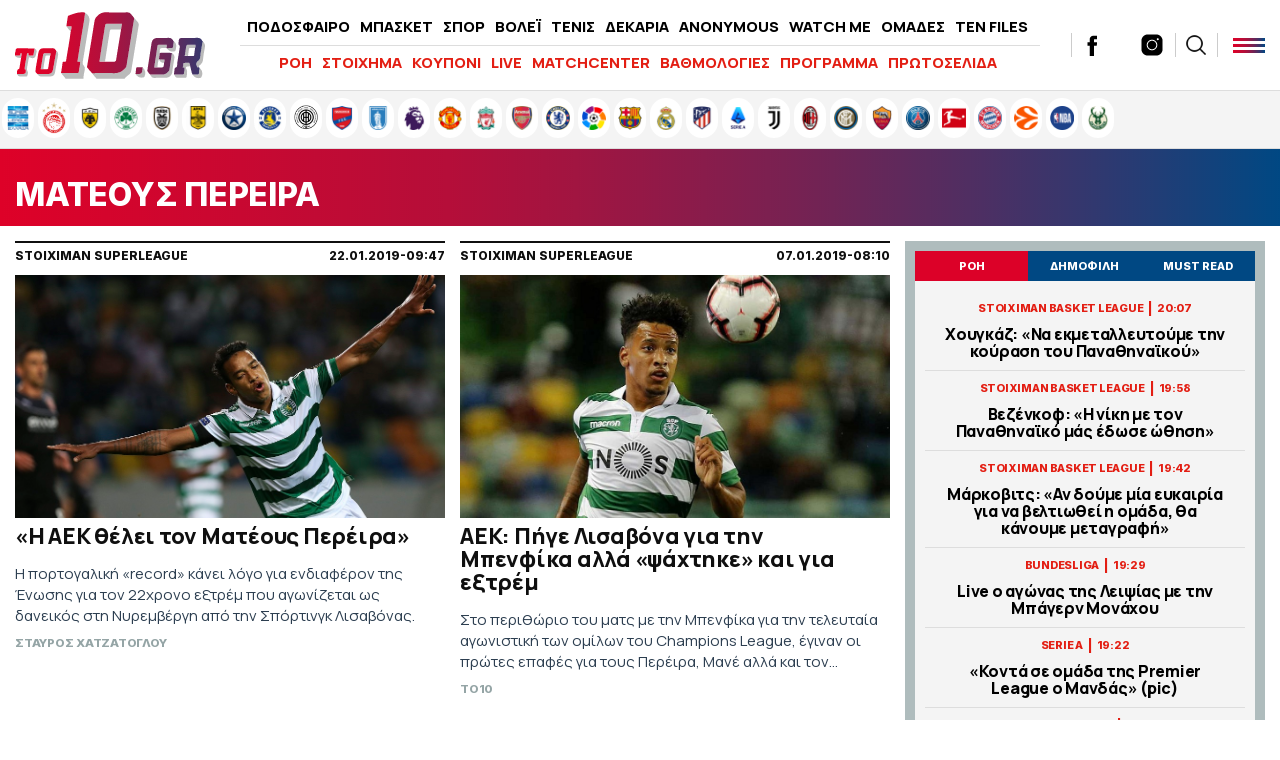

--- FILE ---
content_type: text/html; charset=UTF-8
request_url: https://www.to10.gr/tag/mateous-perira/
body_size: 21561
content:
<!DOCTYPE html><html lang="el"><head><meta charset="UTF-8"><meta name="viewport" content="width=device-width,initial-scale=1" /><meta http-equiv="X-UA-Compatible" content="IE=edge,chrome=1" /><link media="all" href="https://www.to10.gr/wp-content/cache/autoptimize/css/autoptimize_34f6b2dfa042f4b1bd345be8282cb8ee.css" rel="stylesheet" /><title>ΜΑΤΕΟΥΣ ΠΕΡΕΙΡΑ | Ειδήσεις, νέα, ενημέρωση, Βαθμολογίες, αποτελέσματα</title> <script src="https://ajax.googleapis.com/ajax/libs/jquery/1.9.1/jquery.min.js" type="0f144d18f5d78d6c0d58b837-text/javascript"></script> <link rel="apple-touch-icon" sizes="57x57" href="/wp-content/themes/theten/common/imgs/icons/apple-icon-57x57.png"><link rel="apple-touch-icon" sizes="60x60" href="/wp-content/themes/theten/common/imgs/icons/apple-icon-60x60.png"><link rel="apple-touch-icon" sizes="72x72" href="/wp-content/themes/theten/common/imgs/icons/apple-icon-72x72.png"><link rel="apple-touch-icon" sizes="76x76" href="/wp-content/themes/theten/common/imgs/icons/apple-icon-76x76.png"><link rel="apple-touch-icon" sizes="114x114" href="/wp-content/themes/theten/common/imgs/icons/apple-icon-114x114.png"><link rel="apple-touch-icon" sizes="120x120" href="/wp-content/themes/theten/common/imgs/icons/apple-icon-120x120.png"><link rel="apple-touch-icon" sizes="144x144" href="/wp-content/themes/theten/common/imgs/icons/apple-icon-144x144.png"><link rel="apple-touch-icon" sizes="152x152" href="/wp-content/themes/theten/common/imgs/icons/apple-icon-152x152.png"><link rel="apple-touch-icon" sizes="180x180" href="/wp-content/themes/theten/common/imgs/icons/apple-icon-180x180.png"><link rel="icon" type="image/png" sizes="192x192"  href="/wp-content/themes/theten/common/imgs/icons/android-icon-192x192.png"><link rel="icon" type="image/png" sizes="32x32" href="/wp-content/themes/theten/common/imgs/icons/favicon-32x32.png"><link rel="icon" type="image/png" sizes="96x96" href="/wp-content/themes/theten/common/imgs/icons/favicon-96x96.png"><link rel="icon" type="image/png" sizes="16x16" href="/wp-content/themes/theten/common/imgs/icons/favicon-16x16.png"><link rel="manifest" href="/wp-content/themes/theten/common/imgs/icons/manifest.json"><meta name="msapplication-TileColor" content="#ffffff"><meta name="msapplication-TileImage" content="/wp-content/themes/theten/common/imgs/icons/ms-icon-144x144.png"><meta name="theme-color" content="#ffffff"><link rel="dns-prefetch" href="https://fonts.gstatic.com"><link rel="preconnect" href="https://fonts.gstatic.com" crossorigin="anonymous"><link rel="preload" href="https://fonts.googleapis.com/css2?family=Inter:wght@800&family=Manrope:wght@400;500;700;800&display=swap" as="fetch" crossorigin="anonymous"> <script type="0f144d18f5d78d6c0d58b837-text/javascript">!function(e,n,t){"use strict";var o="https://fonts.googleapis.com/css2?family=Inter:wght@800&family=Manrope:wght@400;500;700;800&display=swap",r="__3perf_googleFonts_2c850";function c(e){(n.head||n.body).appendChild(e)}function a(){var e=n.createElement("link");e.href=o,e.rel="stylesheet",c(e)}function f(e){if(!n.getElementById(r)){var t=n.createElement("style");t.id=r,c(t)}n.getElementById(r).innerHTML=e}e.FontFace&&e.FontFace.prototype.hasOwnProperty("display")?(t[r]&&f(t[r]),fetch(o).then(function(e){return e.text()}).then(function(e){return e.replace(/@font-face {/g,"@font-face{font-display:swap;")}).then(function(e){return t[r]=e}).then(f).catch(a)):a()}(window,document,localStorage);</script> <meta name="description" content="ΜΑΤΕΟΥΣ ΠΕΡΕΙΡΑ: Όλα τα τελευταία νέα, άρθρα, απόψεις, videos για ΜΑΤΕΟΥΣ ΠΕΡΕΙΡΑ στο to10.gr"/><link rel="canonical" href="https://www.to10.gr/tag/mateous-perira/" /><meta property="og:locale" content="el_GR" /><meta property="og:type" content="object" /><meta property="og:title" content="ΜΑΤΕΟΥΣ ΠΕΡΕΙΡΑ | Ειδήσεις, νέα, ενημέρωση, Βαθμολογίες, αποτελέσματα" /><meta property="og:description" content="ΜΑΤΕΟΥΣ ΠΕΡΕΙΡΑ: Όλα τα τελευταία νέα, άρθρα, απόψεις, videos για ΜΑΤΕΟΥΣ ΠΕΡΕΙΡΑ στο to10.gr" /><meta property="og:url" content="https://www.to10.gr/tag/mateous-perira/" /><meta property="og:site_name" content="to10.gr" /><meta property="og:image" content="https://www.to10.gr/wp-content/uploads/2022/07/facebook-c.png" /><meta property="og:image:secure_url" content="https://www.to10.gr/wp-content/uploads/2022/07/facebook-c.png" /><meta name="twitter:card" content="summary_large_image" /><meta name="twitter:description" content="ΜΑΤΕΟΥΣ ΠΕΡΕΙΡΑ: Όλα τα τελευταία νέα, άρθρα, απόψεις, videos για ΜΑΤΕΟΥΣ ΠΕΡΕΙΡΑ στο to10.gr" /><meta name="twitter:title" content="ΜΑΤΕΟΥΣ ΠΕΡΕΙΡΑ | Ειδήσεις, νέα, ενημέρωση, Βαθμολογίες, αποτελέσματα" /><meta name="twitter:site" content="@to10gr" /><meta name="twitter:image" content="https://www.to10.gr/wp-content/uploads/2022/07/facebook-c.png" />  <script type="0f144d18f5d78d6c0d58b837-text/javascript">//
	function external_links_in_new_windows_loop() {
		if (!document.links) {
			document.links = document.getElementsByTagName('a');
		}
		var change_link = false;
		var force = '';
		var ignore = '';

		for (var t=0; t<document.links.length; t++) {
			var all_links = document.links[t];
			change_link = false;
			
			if(document.links[t].hasAttribute('onClick') == false) {
				// forced if the address starts with http (or also https), but does not link to the current domain
				if(all_links.href.search(/^http/) != -1 && all_links.href.search('www.to10.gr') == -1) {
					// alert('Changeda '+all_links.href);
					change_link = true;
				}
					
				if(force != '' && all_links.href.search(force) != -1) {
					// forced
					// alert('force '+all_links.href);
					change_link = true;
				}
				
				if(ignore != '' && all_links.href.search(ignore) != -1) {
					// alert('ignore '+all_links.href);
					// ignored
					change_link = false;
				}

				if(change_link == true) {
					// alert('Changed '+all_links.href);
					document.links[t].setAttribute('onClick', 'javascript:window.open(\''+all_links.href+'\'); return false;');
					document.links[t].removeAttribute('target');
				}
			}
		}
	}
	
	// Load
	function external_links_in_new_windows_load(func)
	{	
		var oldonload = window.onload;
		if (typeof window.onload != 'function'){
			window.onload = func;
		} else {
			window.onload = function(){
				oldonload();
				func();
			}
		}
	}

	external_links_in_new_windows_load(external_links_in_new_windows_loop);
	//</script> <script type="0f144d18f5d78d6c0d58b837-text/javascript">window.OneSignal = window.OneSignal || [];

      OneSignal.push( function() {
        OneSignal.SERVICE_WORKER_UPDATER_PATH = "OneSignalSDKUpdaterWorker.js.php";
                      OneSignal.SERVICE_WORKER_PATH = "OneSignalSDKWorker.js.php";
                      OneSignal.SERVICE_WORKER_PARAM = { scope: "/" };
        OneSignal.setDefaultNotificationUrl("https://www.to10.gr");
        var oneSignal_options = {};
        window._oneSignalInitOptions = oneSignal_options;

        oneSignal_options['wordpress'] = true;
oneSignal_options['appId'] = 'dd4d82f3-ad5e-432a-ba5d-a0453be23f13';
oneSignal_options['allowLocalhostAsSecureOrigin'] = true;
oneSignal_options['welcomeNotification'] = { };
oneSignal_options['welcomeNotification']['disable'] = true;
oneSignal_options['subdomainName'] = "to10";
oneSignal_options['promptOptions'] = { };
oneSignal_options['promptOptions']['actionMessage'] = "Θα θέλατε να λαμβάνετε ειδοποιήσεις για έκτακτα νέα και ρεπορτάζ από to10.gr ;";
oneSignal_options['promptOptions']['acceptButtonText'] = "ΝΑΙ";
oneSignal_options['promptOptions']['cancelButtonText'] = "ΟΧΙ";
oneSignal_options['promptOptions']['siteName'] = "TO10";
oneSignal_options['promptOptions']['autoAcceptTitle'] = "ΑΠΟΔΟΧΗ";
                OneSignal.init(window._oneSignalInitOptions);
                OneSignal.showSlidedownPrompt();      });

      function documentInitOneSignal() {
        var oneSignal_elements = document.getElementsByClassName("OneSignal-prompt");

        var oneSignalLinkClickHandler = function(event) { OneSignal.push(['registerForPushNotifications']); event.preventDefault(); };        for(var i = 0; i < oneSignal_elements.length; i++)
          oneSignal_elements[i].addEventListener('click', oneSignalLinkClickHandler, false);
      }

      if (document.readyState === 'complete') {
           documentInitOneSignal();
      }
      else {
           window.addEventListener("load", function(event){
               documentInitOneSignal();
          });
      }</script>    <script type="0f144d18f5d78d6c0d58b837-text/javascript" async=true>(function() {
  var host = window.location.hostname;
  var element = document.createElement('script');
  var firstScript = document.getElementsByTagName('script')[0];
  var url = 'https://cmp.inmobi.com'
    .concat('/choice/', 'b18ZrfWk2bTDB', '/', host, '/choice.js?tag_version=V3');
  var uspTries = 0;
  var uspTriesLimit = 3;
  element.async = true;
  element.type = 'text/javascript';
  element.src = url;

  firstScript.parentNode.insertBefore(element, firstScript);

  function makeStub() {
    var TCF_LOCATOR_NAME = '__tcfapiLocator';
    var queue = [];
    var win = window;
    var cmpFrame;

    function addFrame() {
      var doc = win.document;
      var otherCMP = !!(win.frames[TCF_LOCATOR_NAME]);

      if (!otherCMP) {
        if (doc.body) {
          var iframe = doc.createElement('iframe');

          iframe.style.cssText = 'display:none';
          iframe.name = TCF_LOCATOR_NAME;
          doc.body.appendChild(iframe);
        } else {
          setTimeout(addFrame, 5);
        }
      }
      return !otherCMP;
    }

    function tcfAPIHandler() {
      var gdprApplies;
      var args = arguments;

      if (!args.length) {
        return queue;
      } else if (args[0] === 'setGdprApplies') {
        if (
          args.length > 3 &&
          args[2] === 2 &&
          typeof args[3] === 'boolean'
        ) {
          gdprApplies = args[3];
          if (typeof args[2] === 'function') {
            args[2]('set', true);
          }
        }
      } else if (args[0] === 'ping') {
        var retr = {
          gdprApplies: gdprApplies,
          cmpLoaded: false,
          cmpStatus: 'stub'
        };

        if (typeof args[2] === 'function') {
          args[2](retr);
        }
      } else {
        if(args[0] === 'init' && typeof args[3] === 'object') {
          args[3] = Object.assign(args[3], { tag_version: 'V3' });
        }
        queue.push(args);
      }
    }

    function postMessageEventHandler(event) {
      var msgIsString = typeof event.data === 'string';
      var json = {};

      try {
        if (msgIsString) {
          json = JSON.parse(event.data);
        } else {
          json = event.data;
        }
      } catch (ignore) {}

      var payload = json.__tcfapiCall;

      if (payload) {
        window.__tcfapi(
          payload.command,
          payload.version,
          function(retValue, success) {
            var returnMsg = {
              __tcfapiReturn: {
                returnValue: retValue,
                success: success,
                callId: payload.callId
              }
            };
            if (msgIsString) {
              returnMsg = JSON.stringify(returnMsg);
            }
            if (event && event.source && event.source.postMessage) {
              event.source.postMessage(returnMsg, '*');
            }
          },
          payload.parameter
        );
      }
    }

    while (win) {
      try {
        if (win.frames[TCF_LOCATOR_NAME]) {
          cmpFrame = win;
          break;
        }
      } catch (ignore) {}

      if (win === window.top) {
        break;
      }
      win = win.parent;
    }
    if (!cmpFrame) {
      addFrame();
      win.__tcfapi = tcfAPIHandler;
      win.addEventListener('message', postMessageEventHandler, false);
    }
  };

  makeStub();

  function makeGppStub() {
    const CMP_ID = 10;
    const SUPPORTED_APIS = [
      '2:tcfeuv2',
      '6:uspv1',
      '7:usnatv1',
      '8:usca',
      '9:usvav1',
      '10:uscov1',
      '11:usutv1',
      '12:usctv1'
    ];

    window.__gpp_addFrame = function (n) {
      if (!window.frames[n]) {
        if (document.body) {
          var i = document.createElement("iframe");
          i.style.cssText = "display:none";
          i.name = n;
          document.body.appendChild(i);
        } else {
          window.setTimeout(window.__gpp_addFrame, 10, n);
        }
      }
    };
    window.__gpp_stub = function () {
      var b = arguments;
      __gpp.queue = __gpp.queue || [];
      __gpp.events = __gpp.events || [];

      if (!b.length || (b.length == 1 && b[0] == "queue")) {
        return __gpp.queue;
      }

      if (b.length == 1 && b[0] == "events") {
        return __gpp.events;
      }

      var cmd = b[0];
      var clb = b.length > 1 ? b[1] : null;
      var par = b.length > 2 ? b[2] : null;
      if (cmd === "ping") {
        clb(
          {
            gppVersion: "1.1", // must be “Version.Subversion”, current: “1.1”
            cmpStatus: "stub", // possible values: stub, loading, loaded, error
            cmpDisplayStatus: "hidden", // possible values: hidden, visible, disabled
            signalStatus: "not ready", // possible values: not ready, ready
            supportedAPIs: SUPPORTED_APIS, // list of supported APIs
            cmpId: CMP_ID, // IAB assigned CMP ID, may be 0 during stub/loading
            sectionList: [],
            applicableSections: [-1],
            gppString: "",
            parsedSections: {},
          },
          true
        );
      } else if (cmd === "addEventListener") {
        if (!("lastId" in __gpp)) {
          __gpp.lastId = 0;
        }
        __gpp.lastId++;
        var lnr = __gpp.lastId;
        __gpp.events.push({
          id: lnr,
          callback: clb,
          parameter: par,
        });
        clb(
          {
            eventName: "listenerRegistered",
            listenerId: lnr, // Registered ID of the listener
            data: true, // positive signal
            pingData: {
              gppVersion: "1.1", // must be “Version.Subversion”, current: “1.1”
              cmpStatus: "stub", // possible values: stub, loading, loaded, error
              cmpDisplayStatus: "hidden", // possible values: hidden, visible, disabled
              signalStatus: "not ready", // possible values: not ready, ready
              supportedAPIs: SUPPORTED_APIS, // list of supported APIs
              cmpId: CMP_ID, // list of supported APIs
              sectionList: [],
              applicableSections: [-1],
              gppString: "",
              parsedSections: {},
            },
          },
          true
        );
      } else if (cmd === "removeEventListener") {
        var success = false;
        for (var i = 0; i < __gpp.events.length; i++) {
          if (__gpp.events[i].id == par) {
            __gpp.events.splice(i, 1);
            success = true;
            break;
          }
        }
        clb(
          {
            eventName: "listenerRemoved",
            listenerId: par, // Registered ID of the listener
            data: success, // status info
            pingData: {
              gppVersion: "1.1", // must be “Version.Subversion”, current: “1.1”
              cmpStatus: "stub", // possible values: stub, loading, loaded, error
              cmpDisplayStatus: "hidden", // possible values: hidden, visible, disabled
              signalStatus: "not ready", // possible values: not ready, ready
              supportedAPIs: SUPPORTED_APIS, // list of supported APIs
              cmpId: CMP_ID, // CMP ID
              sectionList: [],
              applicableSections: [-1],
              gppString: "",
              parsedSections: {},
            },
          },
          true
        );
      } else if (cmd === "hasSection") {
        clb(false, true);
      } else if (cmd === "getSection" || cmd === "getField") {
        clb(null, true);
      }
      //queue all other commands
      else {
        __gpp.queue.push([].slice.apply(b));
      }
    };
    window.__gpp_msghandler = function (event) {
      var msgIsString = typeof event.data === "string";
      try {
        var json = msgIsString ? JSON.parse(event.data) : event.data;
      } catch (e) {
        var json = null;
      }
      if (typeof json === "object" && json !== null && "__gppCall" in json) {
        var i = json.__gppCall;
        window.__gpp(
          i.command,
          function (retValue, success) {
            var returnMsg = {
              __gppReturn: {
                returnValue: retValue,
                success: success,
                callId: i.callId,
              },
            };
            event.source.postMessage(msgIsString ? JSON.stringify(returnMsg) : returnMsg, "*");
          },
          "parameter" in i ? i.parameter : null,
          "version" in i ? i.version : "1.1"
        );
      }
    };
    if (!("__gpp" in window) || typeof window.__gpp !== "function") {
      window.__gpp = window.__gpp_stub;
      window.addEventListener("message", window.__gpp_msghandler, false);
      window.__gpp_addFrame("__gppLocator");
    }
  };

  makeGppStub();

  var uspStubFunction = function() {
    var arg = arguments;
    if (typeof window.__uspapi !== uspStubFunction) {
      setTimeout(function() {
        if (typeof window.__uspapi !== 'undefined') {
          window.__uspapi.apply(window.__uspapi, arg);
        }
      }, 500);
    }
  };

  var checkIfUspIsReady = function() {
    uspTries++;
    if (window.__uspapi === uspStubFunction && uspTries < uspTriesLimit) {
      console.warn('USP is not accessible');
    } else {
      clearInterval(uspInterval);
    }
  };

  if (typeof window.__uspapi === 'undefined') {
    window.__uspapi = uspStubFunction;
    var uspInterval = setInterval(checkIfUspIsReady, 6000);
  }
})();</script>  <script async="async" src="//pahtsx.tech/c/to10.gr.js" type="0f144d18f5d78d6c0d58b837-text/javascript"></script> <script async src="https://pagead2.googlesyndication.com/pagead/js/adsbygoogle.js?client=ca-pub-4282208337545136" crossorigin="anonymous" type="0f144d18f5d78d6c0d58b837-text/javascript"></script> <script async='async' src='https://securepubads.g.doubleclick.net/tag/js/gpt.js' type="0f144d18f5d78d6c0d58b837-text/javascript"></script> <script type="0f144d18f5d78d6c0d58b837-text/javascript">window.googletag = window.googletag || {cmd: []};
  googletag.cmd.push(function() {
    
var header_big_mapping = googletag.sizeMapping().addSize([0, 0], []).addSize([1000,0], [[728, 90], [970, 250], [970, 90]]).build();
var multi_culti_mapping = googletag.sizeMapping().addSize([0, 0], []).addSize([1000,0], [[336, 280], [300, 250], [728, 90]]).addSize([1550,0], [[336, 280], [300, 250], [970, 90], [728, 90], [970, 250]]).build();
var hug_mapping = googletag.sizeMapping().addSize([0, 0], []).addSize([1100,0], [[300, 600], [300, 250], [336, 280]]).build();
var hug_L_mapping = googletag.sizeMapping().addSize([0, 0], []).addSize([1000,0], [[300, 600], [300, 250], [336, 280]]).build();
var hug_S_mapping = googletag.sizeMapping().addSize([0, 0], []).addSize([1000,0], [[300, 600], [300, 250]]).build();
var hug_mapping_L = googletag.sizeMapping().addSize([0, 0], []).addSize([1100,0], [300, 250]).addSize([1550,0], [[300, 600], [300, 250], [336, 280]]).build();
var hug_mapping_R = googletag.sizeMapping().addSize([0, 0], []).addSize([1550,0], [[300, 600], [300, 250], [336, 280]]).build();
// var mobile_L_mapping = googletag.sizeMapping().addSize([0, 0], []).addSize([299,0], [[300, 600], [300, 250], [336, 280]]).build();

var mobile_L_mapping = googletag.sizeMapping().addSize([0, 0], []).addSize([299,0], [[300, 600], [300, 250], [336, 280], [360, 600], [320, 600]]).build();
var over_mapping = googletag.sizeMapping().addSize([0, 0], []).addSize([1000, 200], [1, 1]).build();
var mobsticky = googletag.sizeMapping().addSize([0, 0], [[320, 100], [320, 50]]).addSize([770, 0], []).build();

if(/Android|webOS|iPhone|iPad|iPod|BlackBerry|IEMobile|Opera Mini/i.test(navigator.userAgent)) {
// googletag.defineSlot('/22673989468/inside_320x50_top', [[320, 100], [320, 50]], 'inside_320x50_top').defineSizeMapping(mobsticky).addService(googletag.pubads());
// googletag.defineSlot('/22673989468/inside_320x50_bottom', [[320, 100], [320, 50]], 'inside_320x50_bottom').defineSizeMapping(mobsticky).addService(googletag.pubads());
} else {
// googletag.defineSlot('/22673989468/inside_970x90_top', [[728, 90], [970, 250], [970, 90]], 'inside_970x90_top').defineSizeMapping(header_big_mapping).addService(googletag.pubads());
googletag.defineSlot('/22673989468/inside_1100x100_1', [[336, 280], [300, 250] ,[970, 90], [728, 90], [970, 250]], 'inside_1100x100_1').defineSizeMapping(multi_culti_mapping).addService(googletag.pubads());
googletag.defineSlot('/22673989468/inside_300x250_r1', [[300, 600], [300, 250]], 'inside_300x250_r1').defineSizeMapping(hug_mapping_L).addService(googletag.pubads());
googletag.defineSlot('/22673989468/inside_300x250_r2', [[300, 600], [300, 250], [336, 280]], 'inside_300x250_r2').defineSizeMapping(hug_mapping_R).addService(googletag.pubads());
} 
googletag.defineSlot('/22673989468/to10_1x1_over', [1, 1], '1x1_over').defineSizeMapping(over_mapping).addService(googletag.pubads());

    


googletag.defineSlot('/22673989468/to10.gr/prestitial', [1, 1], 'prestitial').addService(googletag.pubads());
    
    
googletag.pubads().setTargeting('type', 'tag');
googletag.pubads().setTargeting('tag', 'mateous-perira');

    
  // googletag.pubads().disableInitialLoad();
  googletag.pubads().setTargeting('ocm_domain', 'to10.gr');
  googletag.pubads().enableSingleRequest();
  // googletag.pubads().collapseEmptyDivs();
	googletag.pubads().setCentering(true);
	googletag.pubads().enableLazyLoad({
    fetchMarginPercent: 400,  // Fetch slots within 4 viewports.
    renderMarginPercent: 200,  // Render slots within 2 viewports.
    // mobileScaling: 1.0  // Double the above values on mobile.
  });
  googletag.enableServices();  


  googletag.pubads().addEventListener('slotRenderEnded', function(event) {
//     if( "home_300x250_r2" === event.slot.getSlotElementId() && !event.isEmpty && event.size[1] == 600 ){ document.querySelector('body').classList.add('dat600'); }
//     if( "home_1920x1200_skin" === event.slot.getSlotElementId() && !event.isEmpty && event.size[1] == 1200 ){ document.querySelector('body').classList.add('skinned'); }
    if( "inside_1920x1200_skin" === event.slot.getSlotElementId() && !event.isEmpty && event.size[1] == 1200 ){ document.querySelector('body').classList.add('skinned'); }
    if( "inside_1920x1200_skin" === event.slot.getSlotElementId() && !event.isEmpty && event.size[1] == 1201 ){ document.querySelector('body').classList.add('fxskin'); }
  });
    
});</script> <script type="0f144d18f5d78d6c0d58b837-text/javascript">(function() {
  /** CONFIGURATION START **/
  var _sf_async_config = window._sf_async_config = (window._sf_async_config || {});
  _sf_async_config.uid = 66944;
  _sf_async_config.domain = 'to10.gr';
  _sf_async_config.flickerControl = false;
  _sf_async_config.useCanonical = true;
  _sf_async_config.useCanonicalDomain = true;
  _sf_async_config.sections = 'ΜΑΤΕΟΥΣ ΠΕΡΕΙΡΑ'; // CHANGE THIS TO YOUR SECTION NAME(s)
  _sf_async_config.authors = '' // CHANGE THIS TO YOUR AUTHOR NAME(s)
  /** CONFIGURATION END **/
  function loadChartbeat() {
      var e = document.createElement('script');
      var n = document.getElementsByTagName('script')[0];
      e.type = 'text/javascript';
      e.async = true;
      e.src = '//static.chartbeat.com/js/chartbeat.js';;
      n.parentNode.insertBefore(e, n);
  }
  loadChartbeat();
  })();</script> <script async src="//static.chartbeat.com/js/chartbeat_mab.js" type="0f144d18f5d78d6c0d58b837-text/javascript"></script> <script async src="https://static.adman.gr/adman.js" type="0f144d18f5d78d6c0d58b837-text/javascript"></script> <script type="0f144d18f5d78d6c0d58b837-text/javascript">window.AdmanQueue=window.AdmanQueue||[];AdmanQueue.push(function(){Adman.adunit({id:959,h:'https://x.grxchange.gr',inline:true})});</script> </head><body class="archive tag tag-mateous-perira tag-9117 to10"><div id='prestitial'> <script type="0f144d18f5d78d6c0d58b837-text/javascript">googletag.cmd.push(function() { googletag.display('prestitial'); });</script> </div><div id="fetcher"></div><div id="page"><div class="TopBillboard"></div><header id="main-header" class="site-header py-4 px-5"><div class="header-cols is-flex is-align-items-center"><div class="main-logo-wrap"> <a href="/" title="to10.gr" class="main-logo is-block"><div id="logo-i"></div> </a></div><div class="main-header-column is-hidden-touch"><ul id="menu-kentriko-menu" class="main-nav"><li class="menu-item menu-item-3"><a href="/category/podosfero/" itemprop="url">ΠΟΔΟΣΦΑΙΡΟ</a></li><li class="menu-item menu-item-4"><a href="/category/basket/" itemprop="url">ΜΠΑΣΚΕΤ</a></li><li class="menu-item menu-item-5"><a href="/category/sport/" itemprop="url">ΣΠΟΡ</a></li><li class="menu-item menu-item-5"><a href="/category/sport/volei/" itemprop="url">ΒΟΛΕΪ</a></li><li class="menu-item menu-item-5"><a href="/category/sport/tenis/" itemprop="url">ΤΕΝΙΣ</a></li><li class="menu-item menu-item-6"><a href="/category/dekaria/" itemprop="url">ΔΕΚΑΡΙΑ</a></li><li class="menu-item menu-item-7"><a href="/category/anonymous/" itemprop="url">ANONYMOUS</a></li><li class="menu-item menu-item-8"><a href="/category/watch-me/" itemprop="url">WATCH ME</a></li><li class="menu-item menu-item-13"><a href="/omades/" itemprop="url">ΟΜΑΔΕΣ</a></li><li class="menu-item menu-item-13"><a href="/category/ten-files/" itemprop="url">TEN FILES</a></li><li class="menu-item menu-item-14"><a href="/category/lifewitness/" itemprop="url">LIFEWITNESS</a></li></ul><hr /><ul id="secondary-menu" class="secondary-nav"><li><a href="/blog-view/">ΡΟΗ</a></li><li><a href="/category/stoixima/" itemprop="url">ΣΤΟΙΧΗΜΑ</a></li><li><a href="/kouponi/">ΚΟΥΠΟΝΙ</a></li><li><a href="/category/live/" itemprop="url">LIVE</a></li><li><a href="/matchcenter/">MATCHCENTER</a></li><li><a href="/vathmologies/" itemprop="url">ΒΑΘΜΟΛΟΓΙΕΣ</a></li><li><a href="/programma-vathmologies/" itemprop="url">ΠΡΟΓΡΑΜΜΑ</a></li><li><a href="/protoselida/">ΠΡΩΤΟΣΕΛΙΔΑ</a></li><li><a href="/controll/" itemprop="url">CON-TROLL</a></li></ul></div><div class="header-latest"><div class="roi-icon is-hidden-desktop"><div id="punch-roi" class="roi-column"> <img alt="Latest" style="filter:initial" width="48" height="48" src="[data-uri]" /> <span class="is-size-7 font-bolder mt-0">ΡΟΗ</span></div></div><div class="roi-icon is-hidden-desktop"> <a href="/omades/" class="roi-column"> <img alt="Omades" style="filter:initial" width="48" height="48" src="/wp-content/themes/whsk_theten/common/imgs/icons8-shield-96.png" /> <span class="is-size-7 font-bolder mt-0">ΟΜΑΔΕΣ</span> </a></div><div class="social-header is-hidden-touch"> <a href="https://www.facebook.com/to10.gr/" target="_blank"> <svg enable-background="new 0 0 56.693 56.693" height="56.693px" id="Layer_1" version="1.1" viewBox="0 0 56.693 56.693" width="56.693px" xml:space="preserve" xmlns="http://www.w3.org/2000/svg" xmlns:xlink="http://www.w3.org/1999/xlink"><path d="M40.43,21.739h-7.645v-5.014c0-1.883,1.248-2.322,2.127-2.322c0.877,0,5.395,0,5.395,0V6.125l-7.43-0.029  c-8.248,0-10.125,6.174-10.125,10.125v5.518h-4.77v8.53h4.77c0,10.947,0,24.137,0,24.137h10.033c0,0,0-13.32,0-24.137h6.77  L40.43,21.739z"/></svg> </a> <a href="https://twitter.com/to10gr" target="_blank"> <svg fill="#262626" xmlns="http://www.w3.org/2000/svg" viewBox="0 0 24 24" version="1.1"> <path d="M18.244 2.25h3.308l-7.227 8.26 8.502 11.24H16.17l-5.214-6.817L4.99 21.75H1.68l7.73-8.835L1.254 2.25H8.08l4.713 6.231zm-1.161 17.52h1.833L7.084 4.126H5.117z"></path> </svg> </a> <a href="https://www.instagram.com/to10.gr/"  target="_blank"> <svg xmlns="http://www.w3.org/2000/svg" x="0px" y="0px" width="50" height="50" viewBox="0 0 172 172" style=" fill:#000000;"><g fill="none" fill-rule="nonzero" stroke="none" stroke-width="1" stroke-linecap="butt" stroke-linejoin="miter" stroke-miterlimit="10" stroke-dasharray="" stroke-dashoffset="0" font-family="none" font-weight="none" font-size="none" text-anchor="none" style="mix-blend-mode: normal"><path d="M0,172v-172h172v172z" fill="none"></path><g fill="#000000"><path d="M55.04,10.32c-24.6648,0 -44.72,20.0552 -44.72,44.72v61.92c0,24.6648 20.0552,44.72 44.72,44.72h61.92c24.6648,0 44.72,-20.0552 44.72,-44.72v-61.92c0,-24.6648 -20.0552,-44.72 -44.72,-44.72zM127.28,37.84c3.784,0 6.88,3.096 6.88,6.88c0,3.784 -3.096,6.88 -6.88,6.88c-3.784,0 -6.88,-3.096 -6.88,-6.88c0,-3.784 3.096,-6.88 6.88,-6.88zM86,48.16c20.8808,0 37.84,16.9592 37.84,37.84c0,20.8808 -16.9592,37.84 -37.84,37.84c-20.8808,0 -37.84,-16.9592 -37.84,-37.84c0,-20.8808 16.9592,-37.84 37.84,-37.84zM86,55.04c-17.0624,0 -30.96,13.8976 -30.96,30.96c0,17.0624 13.8976,30.96 30.96,30.96c17.0624,0 30.96,-13.8976 30.96,-30.96c0,-17.0624 -13.8976,-30.96 -30.96,-30.96z"></path></g></g> </svg> </a></div><div class="search-col  is-hidden-touch"><div id="search-punch"><div class="search-ico"></div></div></div><div id="burger-punch" class="burger-menu"> <span></span> <span></span> <span></span></div></div></div><div class="anazitisi"><div class="maxgridrow"><form method="get" id="searchform" action="https://www.to10.gr/"> <label for="s" class="assistive-text"></label> <input type="text" class="field" name="s" id="s" placeholder="αναζήτηση" onfocus="if (!window.__cfRLUnblockHandlers) return false; this.placeholder = ''" onblur="if (!window.__cfRLUnblockHandlers) return false; this.placeholder = 'search'" data-cf-modified-0f144d18f5d78d6c0d58b837-="" /> <input type="submit" class="submit" name="submit" id="searchsubmit" value="Αναζήτηση" /></form></div></div><div id="BMenu" class="burger-p-wrap red--panel "><div class="burger-p"><div class="widegridrow"><div class="columns is-multiline"><div class="column menu-col is-4-desktop is-4-widescreen is-4-tablet is-12-mobile"><li id="menu-item-1" class="menu-item mega-menu-c"> <span class="column-header uppercase treble-extra-bold"> <a href="/category/podosfero/"> Ποδόσφαιρο </a> </span> <span class="smb"></span><ul class="submenu"><li class="sub-menu-item uppercase"> <a href="/category/podosfero/superleague/"> Super League </a></li><li class="sub-menu-item uppercase"> <a href="/category/podosfero/super-league-2/"> Super League 2 </a></li><li class="sub-menu-item uppercase"> <a href="/category/podosfero/football-league/"> Football League </a></li><li class="sub-menu-item uppercase"> <a href="/category/podosfero/champions-league/"> Champions League </a></li><li class="sub-menu-item uppercase"> <a href="/category/podosfero/europa-league/"> Europa League </a></li><li class="sub-menu-item uppercase"> <a href="/category/podosfero/premier-league/"> Premier League </a></li><li class="sub-menu-item uppercase"> <a href="/category/podosfero/la-liga/"> La Liga </a></li><li class="sub-menu-item uppercase"> <a href="/category/podosfero/serie-a/"> Serie A </a></li><li class="sub-menu-item uppercase"> <a href="/category/podosfero/bundesliga/"> Bundesliga </a></li><li class="sub-menu-item uppercase"> <a href="/category/podosfero/ligue-1/"> Ligue 1 </a></li><li class="sub-menu-item uppercase"> <a href="/category/podosfero/europe/"> Ευρώπη </a></li><li class="sub-menu-item uppercase"> <a href="/category/podosfero/kosmos/"> Κόσμος </a></li><li class="sub-menu-item uppercase"> <a href="/category/podosfero/kypello-ellados/"> Κύπελλο Ελλάδας </a></li><li class="sub-menu-item uppercase"> <a href="/category/podosfero/ethnikes-omades/"> Εθνικές Ομάδες </a></li><li class="sub-menu-item uppercase"> <a href="/category/podosfero/nations-league/"> Nations League </a></li><li class="sub-menu-item uppercase"> <a href="/category/podosfero/dietisia/"> Διαιτησία </a></li><li class="sub-menu-item uppercase"> <a href="/category/podosfero/epo/"> ΕΠΟ </a></li></ul></li></div><div class="column menu-col is-4-desktop is-4-widescreen is-4-tablet is-12-mobile"><li id="menu-item-2" class="menu-item mega-menu-c"> <span class="column-header uppercase treble-extra-bold"> <a href="/category/basket/"> Μπάσκετ </a> </span> <span class="smb"></span><ul class="submenu"><li class="sub-menu-item uppercase"> <a href="/category/basket/basket-league/"> Stoiximan Basket League </a></li><li class="sub-menu-item uppercase"> <a href="/category/basket/euroleague/"> Euroleague </a></li><li class="sub-menu-item uppercase"> <a href="/category/basket/champions-league-basket/"> Ch. League Basket </a></li><li class="sub-menu-item uppercase"> <a href="/category/basket/eurocup/"> Eurocup </a></li><li class="sub-menu-item uppercase"> <a href="/category/basket/a2-andron/"> Α2 Ανδρών </a></li><li class="sub-menu-item uppercase"> <a href="/category/basket/ellada/"> Ελλάδα </a></li><li class="sub-menu-item uppercase"> <a href="/category/basket/efropi-basket/"> Ευρώπη </a></li><li class="sub-menu-item uppercase"> <a href="/category/basket/kosmos-basket/"> Κόσμος </a></li><li class="sub-menu-item uppercase"> <a href="/category/basket/nba/"> NBA </a></li><li class="sub-menu-item uppercase"> <a href="/category/basket/kypello-ellados-basket/"> Κύπελλο Ελλάδας </a></li><li class="sub-menu-item uppercase"> <a href="/category/basket/ethnikes-omades-basket/"> Εθνικές Ομάδες </a></li></ul></li></div><div class="column menu-col is-4-desktop is-4-widescreen is-4-tablet is-12-mobile"><li id="menu-item-3" class="menu-item mega-menu-c"> <span class="column-header uppercase treble-extra-bold"> <a href="/category/sport/"> Σπορ </a> </span> <span class="smb"></span><ul class="submenu"><li class="sub-menu-item uppercase"> <a href="/category/sport/volei/"> Βόλεϊ </a></li><li class="sub-menu-item uppercase"> <a href="/category/sport/polo/"> Πόλο </a></li><li class="sub-menu-item uppercase"> <a href="/category/sport/chantbol/"> Χάντμπολ </a></li><li class="sub-menu-item uppercase"> <a href="/category/sport/tenis/"> Τένις </a></li><li class="sub-menu-item uppercase"> <a href="/category/sport/stivos/"> Στίβος </a></li><li class="sub-menu-item uppercase"> <a href="/category/sport/car-n-bikes/"> Can N Bikes </a></li><li class="sub-menu-item uppercase"> <a href="/category/sport/motorsport/"> Motorsport </a></li><li class="sub-menu-item uppercase"> <a href="/category/sport/alla-spor/"> Άλλα Σπορ </a></li></ul></li></div><div class="column menu-col is-4-desktop is-4-widescreen is-4-tablet is-12-mobile"><li id="menu-item-4" class="menu-item mega-menu-c"> <span class="column-header uppercase treble-extra-bold"> <a href="/category/dekaria/"> Δεκάρια </a> </span> <span class="smb"></span><ul class="submenu"><li class="sub-menu-item uppercase"> <a href="/author/giorgoschelakis?cat=48"> Γ. Χελάκης </a></li><li class="sub-menu-item uppercase"> <a href="/author/dionisisdellis?cat=48"> Δ. Δελλής </a></li><li class="sub-menu-item uppercase"> <a href="/author/giorgosnikokiris?cat=48"> Γ. Νοικοκύρης </a></li><li class="sub-menu-item uppercase"> <a href="/author/giannisselalmatzidis?cat=48"> Γ. Σελαλματζίδης </a></li><li class="sub-menu-item uppercase"> <a href="/author/nikoskotsis?cat=48"> Ν. Κώτσης </a></li><li class="sub-menu-item uppercase"> <a href="/author/christoforosevagelatos?cat=48"> Χ. Ευαγγελάτος </a></li><li class="sub-menu-item uppercase"> <a href="/author/dimitrisapostolidis?cat=48"> Δ. Αποστολίδης </a></li><li class="sub-menu-item uppercase"> <a href="/author/iraklissantipas?cat=48"> Η. Αντύπας </a></li><li class="sub-menu-item uppercase"> <a href="/author/dimitrisgrigoropoulos?cat=48"> Δ. Γρηγορόπουλος </a></li></ul></li></div><div class="column menu-col is-4-desktop is-4-widescreen is-4-tablet is-12-mobile"><li id="menu-item-5" class="menu-item mega-menu-c"> <span class="column-header uppercase treble-extra-bold"> <a href="/category/anonymous/"> Anonymous </a> </span> <span class="smb"></span><ul class="submenu"><li class="sub-menu-item uppercase"> <a href="/author/opentakosarikos/"> Ο ΠΕΝΤΑΚΟΣΑΡΙΚΟΣ </a></li><li class="sub-menu-item uppercase"> <a href="/author/agentleaks/"> AGENT LEAKS </a></li><li class="sub-menu-item uppercase"> <a href="/author/diegrammenos/"> ΔΙΕ-ΓΡΑΜΜΕΝΟΣ </a></li><li class="sub-menu-item uppercase"> <a href="/author/oparagkas/"> Ο ΠΑΡΑΓΚΑΣ </a></li><li class="sub-menu-item uppercase"> <a href="/author/vasilisdekarikos/"> ΒΑΣΙΛΗΣ ΔΕΚΑΡΙΚΟΣ </a></li><li class="sub-menu-item uppercase"> <a href="/author/pressakias/"> PRESSΑΚΙΑΣ </a></li><li class="sub-menu-item uppercase"> <a href="/author/okoouts/"> Ο ΚΟΟΥΤΣ </a></li><li class="sub-menu-item uppercase"> <a href="/author/valememesa/"> Ο… ΒΑΛΕ ΜΕ ΜΕΣΑ </a></li></ul></li></div><div class="column menu-col is-4-desktop is-4-widescreen is-4-tablet is-12-mobile"><li id="menu-item-6" class="menu-item mega-menu-c"> <span class="column-header uppercase treble-extra-bold"> <a href="/category/watch-me/"> Watch Me </a> </span> <span class="smb"></span><ul class="submenu"><li class="sub-menu-item uppercase"> <a href="/controll/">CON-TROLL</a></li><li class="sub-menu-item uppercase"> <a href="/category/watch-me/TO10 TV/"> to10tv </a></li><li class="sub-menu-item uppercase"> <a href="/category/watch-me/watchmestories/"> STORIES </a></li><li class="sub-menu-item uppercase"> <a href="/efimerides/">ΕΦΗΜΕΡΙΔΕΣ</a></li><li class="sub-menu-item uppercase"> <a href="/protoselida/">ΠΡΩΤΟΣΕΛΙΔΑ</a></li></ul></li></div><div class="column menu-col is-4-desktop is-4-widescreen is-4-tablet is-12-mobile"><li id="menu-item-7" class="menu-item mega-menu-c"> <span class="column-header uppercase treble-extra-bold"> <a href="/category/ten-files/"> Ten Files </a> </span> <span class="smb"></span><ul class="submenu"><li class="sub-menu-item uppercase"> <a href="/category/ten-files/epikerotita/"> ΕΠΙΚΑΙΡΟΤΗΤΑ </a></li></ul></li></div><div class="column menu-col is-4-desktop is-4-widescreen is-4-tablet is-12-mobile"><li id="menu-item-8" class="menu-item mega-menu-c"> <span class="column-header uppercase treble-extra-bold"> <a href="///"> </a> </span> <span class="smb"></span><ul class="submenu"><li class="sub-menu-item uppercase"> <a href="/blog-view/">ΡΟΗ</a></li><li class="sub-menu-item uppercase"> <a href="/category//stoixima/"> ΣΤΟΙΧΗΜΑ </a></li><li class="sub-menu-item uppercase"> <a href="/kouponi/">ΚΟΥΠΟΝΙ</a></li><li class="sub-menu-item uppercase"> <a href="/category//live/"> LIVE </a></li><li class="sub-menu-item uppercase"> <a href="/matchcenter/">MATCHCENTER</a></li><li class="sub-menu-item uppercase"> <a href="/vathmologies/">ΒΑΘΜΟΛΟΓΙΕΣ</a></li><li class="sub-menu-item uppercase"> <a href="/programma-vathmologies/">ΠΡΟΓΡΑΜΜΑ</a></li><li class="sub-menu-item uppercase"> <a href="/protoselida/">ΠΡΩΤΟΣΕΛΙΔΑ</a></li><li class="sub-menu-item uppercase"> <a href="/controll/">CON-TROLL</a></li></ul></li></div></div></div></div></div></header><div class="teams-row-wrap is-hidden-mobile"><div class="widegridrow px-0"><div class="teams-row"><li> <a href="/category/podosfero/superleague/"> <img width="32" height="32" loading="lazy" style="width:32px;height:32px;object-fit: contain;" src="/wp-content/themes/whsk_theten/common/icons/superleague.png" alt="superleague" /> </a></li><li> <a href="/team/olympiacos/"> <img width="32" height="32" loading="lazy" style="width:32px;height:32px;object-fit: contain;" src="/wp-content/themes/whsk_theten/common/icons/Olympiacos2024emblem.png" alt="olympiacos" /> </a></li><li> <a href="/team/aek/"> <img width="32" height="32" loading="lazy" style="width:32px;height:32px;object-fit: contain;" src="/wp-content/themes/whsk_theten/common/icons/aek.png" alt="aek" /> </a></li><li> <a href="/team/panathinaikos/"> <img width="32" height="32" loading="lazy" style="width:32px;height:32px;object-fit: contain;" src="/wp-content/themes/whsk_theten/common/icons/pao.png" alt="panathinaikos" /> </a></li><li> <a href="/team/paok/"> <img width="32" height="32" loading="lazy" style="width:32px;height:32px;object-fit: contain;" src="/wp-content/themes/whsk_theten/common/icons/paok.png" alt="paok" /> </a></li><li> <a href="/team/aris/"> <img width="32" height="32" loading="lazy" style="width:32px;height:32px;object-fit: contain;" src="/wp-content/themes/whsk_theten/common/icons/aris.png" alt="aris" /> </a></li><li> <a href="/team/atromitos/"> <img width="32" height="32" loading="lazy" style="width:32px;height:32px;object-fit: contain;" src="/wp-content/themes/whsk_theten/common/icons/atromitos.png" alt="atromitos" /> </a></li><li> <a href="/team/asteras-tripolis/"> <img width="32" height="32" loading="lazy" style="width:32px;height:32px;object-fit: contain;" src="/wp-content/themes/whsk_theten/common/icons/asteras.png" alt="asteras-tripolis" /> </a></li><li> <a href="/team/ofi/"> <img width="32" height="32" loading="lazy" style="width:32px;height:32px;object-fit: contain;" src="/wp-content/themes/whsk_theten/common/icons/ofi.png" alt="ofi" /> </a></li><li> <a href="/team/panionios/"> <img width="32" height="32" loading="lazy" style="width:32px;height:32px;object-fit: contain;" src="/wp-content/themes/whsk_theten/common/icons/panionios.png" alt="panionios" /> </a></li><li> <a href="/team/iraklis/"> <img width="32" height="32" loading="lazy" style="width:32px;height:32px;object-fit: contain;" src="/wp-content/themes/whsk_theten/common/icons/iraklis.png" alt="iraklis" /> </a></li><li> <a href="/category/podosfero/premier-league/"> <img width="32" height="32" loading="lazy" style="width:32px;height:32px;object-fit: contain;" src="/wp-content/themes/whsk_theten/common/icons/premier.png" alt="premier-league" /> </a></li><li> <a href="/team/manchester-united/"> <img width="32" height="32" loading="lazy" style="width:32px;height:32px;object-fit: contain;" src="/wp-content/themes/whsk_theten/common/icons/manutd.png" alt="manchester-united" /> </a></li><li> <a href="/team/liverpool/"> <img width="32" height="32" loading="lazy" style="width:32px;height:32px;object-fit: contain;" src="/wp-content/themes/whsk_theten/common/icons/liverpool.png" alt="liverpool" /> </a></li><li> <a href="/team/arsenal/"> <img width="32" height="32" loading="lazy" style="width:32px;height:32px;object-fit: contain;" src="/wp-content/themes/whsk_theten/common/icons/arsenal.png" alt="arsenal" /> </a></li><li> <a href="/team/chelsea/"> <img width="32" height="32" loading="lazy" style="width:32px;height:32px;object-fit: contain;" src="/wp-content/themes/whsk_theten/common/icons/chelsea.png" alt="chelsea" /> </a></li><li> <a href="/category/podosfero/la-liga/"> <img width="32" height="32" loading="lazy" style="width:32px;height:32px;object-fit: contain;" src="/wp-content/themes/whsk_theten/common/icons/laliga.png" alt="la-liga" /> </a></li><li> <a href="/team/barcelona/"> <img width="32" height="32" loading="lazy" style="width:32px;height:32px;object-fit: contain;" src="/wp-content/themes/whsk_theten/common/icons/barca.png" alt="barcelona" /> </a></li><li> <a href="/team/real-madrid/"> <img width="32" height="32" loading="lazy" style="width:32px;height:32px;object-fit: contain;" src="/wp-content/themes/whsk_theten/common/icons/real.png" alt="real-madrid" /> </a></li><li> <a href="/team/atletico-madrid/"> <img width="32" height="32" loading="lazy" style="width:32px;height:32px;object-fit: contain;" src="/wp-content/themes/whsk_theten/common/icons/atletico.png" alt="atletico-madrid" /> </a></li><li> <a href="/category/podosfero/serie-a/"> <img width="32" height="32" loading="lazy" style="width:32px;height:32px;object-fit: contain;" src="/wp-content/themes/whsk_theten/common/icons/seriea.png" alt="serie-a" /> </a></li><li> <a href="/team/juventus/"> <img width="32" height="32" loading="lazy" style="width:32px;height:32px;object-fit: contain;" src="/wp-content/themes/whsk_theten/common/icons/juventus.png" alt="juventus" /> </a></li><li> <a href="/team/milan/"> <img width="32" height="32" loading="lazy" style="width:32px;height:32px;object-fit: contain;" src="/wp-content/themes/whsk_theten/common/icons/milan.png" alt="milan" /> </a></li><li> <a href="/team/inter/"> <img width="32" height="32" loading="lazy" style="width:32px;height:32px;object-fit: contain;" src="/wp-content/themes/whsk_theten/common/icons/inter.png" alt="inter" /> </a></li><li> <a href="/team/roma/"> <img width="32" height="32" loading="lazy" style="width:32px;height:32px;object-fit: contain;" src="/wp-content/themes/whsk_theten/common/icons/roma.png" alt="roma" /> </a></li><li> <a href="/team/paris-saint-germain/"> <img width="32" height="32" loading="lazy" style="width:32px;height:32px;object-fit: contain;" src="/wp-content/themes/whsk_theten/common/icons/paris.png" alt="paris" /> </a></li><li> <a href="/category/podosfero/bundesliga/"> <img width="32" height="32" loading="lazy" style="width:32px;height:32px;object-fit: contain;" src="/wp-content/themes/whsk_theten/common/icons/bundesliga.png" alt="bundesliga" /> </a></li><li> <a href="/team/bayern-munich/"> <img width="32" height="32" loading="lazy" style="width:32px;height:32px;object-fit: contain;" src="/wp-content/themes/whsk_theten/common/icons/bayern.png" alt="bayern-munich" /> </a></li><li> <a href="/category/basket/euroleague/"> <img width="32" height="32" loading="lazy" style="width:32px;height:32px;object-fit: contain;" src="/wp-content/themes/whsk_theten/common/icons/euroleague.png" alt="euroleague" /> </a></li><li> <a href="/category/basket/nba/"> <img width="32" height="32" loading="lazy" style="width:32px;height:32px;object-fit: contain;" src="/wp-content/themes/whsk_theten/common/icons/nba.png" alt="nba" /> </a></li><li> <a href="/team/milgouoki-baks/"> <img width="32" height="32" loading="lazy" style="width:32px;height:32px;object-fit: contain;" src="/wp-content/themes/whsk_theten/common/icons/bucks.png" alt="bucks" /> </a></li></div></div></div><div class="archive-header red--panel pt-6 pb-5"><div class="columns is-multiline is-gapless"><div class="column is-12 is-relative"><div class="px-5"><h1 class="archive-title treble-extra-bold is-size-1-mobile is-size-1-desktop m-0 pure-white line-height-1"> ΜΑΤΕΟΥΣ ΠΕΡΕΙΡΑ</h1></div></div></div></div><main class="archive-page py-5 px-5"><div class="columns is-multiline is-variable is-4-fullhd is-3-widescreen is-3-desktop is-3-tablet is-3-mobile"><div class="column is-relative cat-left-p"><div class="columns is-multiline is-variable is-4-fullhd is-3-widescreen is-3-desktop is-3-tablet is-3-mobile"><div class="column is-relative is-half mb-5"> <a href="https://www.to10.gr/podosfero/superleague/535413/aek-theli-ton-mateous-pereira/" 
class="relative-article text-link is-block is-relative mb-0  "><article class="rel-article columns is-gapless is-multiline is-relative"><div class="column is-12 post-meta-col"><div class="post-meta is-flex is-flex-direction-row is-justify-content-space-between pure-black"> <span class="post-category uppercase"> STOIXIMAN SUPERLEAGUE </span> <time class="post-date">22.01.2019-09:47</time></div></div><div class="column is-12 image-column is-relative"><figure class="thumb-holder ratio-16-9"> <img alt="«Η ΑΕΚ θέλει τον Ματέους Περέιρα»" class="imagefit" loading="lazy" 
 width="900" 
 height="600" 
 src="https://www.to10.gr/wp-content/uploads/2019/01/matheus_pereira_celebra_golo_sporting_fotoepa_josesenagoulao32182b29.jpg" /></figure></div><div class="column is-12 header-column is-relative"><div class="wrap-post-header pr-4 pt-3"><h3 class="light-stroke o-head pure-black is-size-2"> «Η ΑΕΚ θέλει τον Ματέους Περέιρα»</h3><p class="is-size-4 pure-grey mt-5 mb-3 post-excerpt"> Η πορτογαλική «record» κάνει λόγο για ενδιαφέρον της Ένωσης για τον 22χρονο εξτρέμ που αγωνίζεται ως δανεικός στη Νυρεμβέργη από την Σπόρτινγκ Λισαβόνας.</p> <span class="author-row treble-extra-bold is-size-7 font-bold mt-4 is-block uppercase" style="color:var(--ice)"> Σταύρος Χατζάτογλου </span></div></div></article> </a></div><div class="column is-relative is-half mb-5"> <a href="https://www.to10.gr/podosfero/superleague/520561/aek-pige-lisavona-gia-tin-benfika-alla-psachtike-ke-gia-extrem/" 
class="relative-article text-link is-block is-relative mb-0  "><article class="rel-article columns is-gapless is-multiline is-relative"><div class="column is-12 post-meta-col"><div class="post-meta is-flex is-flex-direction-row is-justify-content-space-between pure-black"> <span class="post-category uppercase"> STOIXIMAN SUPERLEAGUE </span> <time class="post-date">07.01.2019-08:10</time></div></div><div class="column is-12 image-column is-relative"><figure class="thumb-holder ratio-16-9"> <img alt="ΑΕΚ: Πήγε Λισαβόνα για την Μπενφίκα αλλά «ψάχτηκε» και για εξτρέμ" class="imagefit" loading="lazy" 
 width="980" 
 height="551" 
 src="https://www.to10.gr/wp-content/uploads/2019/01/OriginalSize2018_08_12_20_02_03_1435278-1.jpg" /></figure></div><div class="column is-12 header-column is-relative"><div class="wrap-post-header pr-4 pt-3"><h3 class="light-stroke o-head pure-black is-size-2"> ΑΕΚ: Πήγε Λισαβόνα για την Μπενφίκα αλλά «ψάχτηκε» και για εξτρέμ</h3><p class="is-size-4 pure-grey mt-5 mb-3 post-excerpt"> Στο περιθώριο του ματς με την Μπενφίκα για την τελευταία αγωνιστική των ομίλων του Champions League, έγιναν οι πρώτες επαφές για τους Περέιρα, Μανέ αλλά και τον Ερνάνι.</p> <span class="author-row treble-extra-bold is-size-7 font-bold mt-4 is-block uppercase" style="color:var(--ice)"> to10 </span></div></div></article> </a></div><div class="column is-relative is-half mb-5"> <a href="https://www.to10.gr/podosfero/superleague/515286/senario-gia-aek-ke-mateous-pereira/" 
class="relative-article text-link is-block is-relative mb-0  "><article class="rel-article columns is-gapless is-multiline is-relative"><div class="column is-12 post-meta-col"><div class="post-meta is-flex is-flex-direction-row is-justify-content-space-between pure-black"> <span class="post-category uppercase"> STOIXIMAN SUPERLEAGUE </span> <time class="post-date">31.12.2018-08:23</time></div></div><div class="column is-12 image-column is-relative"><figure class="thumb-holder ratio-16-9"> <img alt="Σενάριο για ΑΕΚ και Ματέους Περέιρα" class="imagefit" loading="lazy" 
 width="1024" 
 height="512" 
 src="https://www.to10.gr/wp-content/uploads/2018/12/matheus-pereira1-1024x512.jpg" /></figure></div><div class="column is-12 header-column is-relative"><div class="wrap-post-header pr-4 pt-3"><h3 class="light-stroke o-head pure-black is-size-2"> Σενάριο για ΑΕΚ και Ματέους Περέιρα</h3><p class="is-size-4 pure-grey mt-5 mb-3 post-excerpt"> Μια από τις περιπτώσεις που φέρεται να κοιτάζει η ΑΕΚ για την ενίσχυση της στα πλάγια της επίθεσης είναι ο Ματέους Περέιρα.</p> <span class="author-row treble-extra-bold is-size-7 font-bold mt-4 is-block uppercase" style="color:var(--ice)"> to10 </span></div></div></article> </a></div><div class="column is-relative is-half mb-5"> <a href="https://www.to10.gr/podosfero/bundesliga/366960/sti-nyremvergi-o-pereira-pou-apascholise-tin-aek/" 
class="relative-article text-link is-block is-relative mb-0  "><article class="rel-article columns is-gapless is-multiline is-relative"><div class="column is-12 post-meta-col"><div class="post-meta is-flex is-flex-direction-row is-justify-content-space-between pure-black"> <span class="post-category uppercase"> BUNDESLIGA </span> <time class="post-date">31.08.2018-20:47</time></div></div><div class="column is-12 image-column is-relative"><figure class="thumb-holder ratio-16-9"> <img alt="Στη Νυρεμβέργη ο Περέιρα που απασχόλησε την ΑΕΚ" class="imagefit" loading="lazy" 
 width="980" 
 height="551" 
 src="https://www.to10.gr/wp-content/uploads/2018/08/OriginalSize2018_08_12_20_02_03_1435278.jpg" /></figure></div><div class="column is-12 header-column is-relative"><div class="wrap-post-header pr-4 pt-3"><h3 class="light-stroke o-head pure-black is-size-2"> Στη Νυρεμβέργη ο Περέιρα που απασχόλησε την ΑΕΚ</h3><p class="is-size-4 pure-grey mt-5 mb-3 post-excerpt"> Ο Ματέους Περέιρα φερόταν να βρίσκεται στο στόχαστρο της ΑΕΚ τις προηγούμενες ώρες, ωστόσο ο 22χρονος εξτρέμ ανακοινώθηκε από τη γερμανική Νυρεμβέργη.</p> <span class="author-row treble-extra-bold is-size-7 font-bold mt-4 is-block uppercase" style="color:var(--ice)"> to10 </span></div></div></article> </a></div><div class="column is-relative is-half mb-5"> <a href="https://www.to10.gr/podosfero/superleague/251308/olybiakos-sti-lista-tou-martins-o-pereira/" 
class="relative-article text-link is-block is-relative mb-0  "><article class="rel-article columns is-gapless is-multiline is-relative"><div class="column is-12 post-meta-col"><div class="post-meta is-flex is-flex-direction-row is-justify-content-space-between pure-black"> <span class="post-category uppercase"> STOIXIMAN SUPERLEAGUE </span> <time class="post-date">14.05.2018-08:34</time></div></div><div class="column is-12 image-column is-relative"><figure class="thumb-holder ratio-16-9"> <img alt="Ολυμπιακός : Στη λίστα του Μαρτίνς ο Περέιρα" class="imagefit" loading="lazy" 
 width="818" 
 height="455" 
 src="https://www.to10.gr/wp-content/uploads/2018/05/img_818x4552017_03_11_15_42_08_607568.jpg" /></figure></div><div class="column is-12 header-column is-relative"><div class="wrap-post-header pr-4 pt-3"><h3 class="light-stroke o-head pure-black is-size-2"> Ολυμπιακός : Στη λίστα του Μαρτίνς ο Περέιρα</h3><p class="is-size-4 pure-grey mt-5 mb-3 post-excerpt"> Τον Ματέους Περέιρα φέρεται να έχει βάλει στο μεταγραφικό του στόχαστρο ο Ολυμπιακός, με τον παίκτη να αρέσει στον Πέδρο Μαρτίνς.</p> <span class="author-row treble-extra-bold is-size-7 font-bold mt-4 is-block uppercase" style="color:var(--ice)"> to10 </span></div></div></article> </a></div><div class="column is-12 is-relative"></div></div></div><div class="column is-relative is-narrow is-hidden-touch"><div class="sidebar-column"><div class="sidebar-widget sidebar-widget-news-wrap"><div class="sidebar-news"><div class="tab-items"><div class="columns is-variable is-0 m-0 p-0 is-mobile"><div class="column is-relative tablinksxx activeTab" onclick="if (!window.__cfRLUnblockHandlers) return false; opennewsx(event, 'NewsFeed')" data-cf-modified-0f144d18f5d78d6c0d58b837-=""> <span class="pure-white tab-item">ΡΟΗ</span></div><div class="column is-relative tablinksxx" onclick="if (!window.__cfRLUnblockHandlers) return false; opennewsx(event, 'Populars')" data-cf-modified-0f144d18f5d78d6c0d58b837-=""> <span class="pure-white tab-item">ΔΗΜΟΦΙΛΗ</span></div><div class="column is-relative tablinksxx" onclick="if (!window.__cfRLUnblockHandlers) return false; opennewsx(event, 'MustRead')" data-cf-modified-0f144d18f5d78d6c0d58b837-=""> <span class="pure-white tab-item">MUST READ</span></div></div></div><div id="NewsFeed" style="" class="tabcontentin"><div class="top-latest scroll-s"><div class="latest-row"><div class="latest-row-meta treble-extra-bold"> <span class="post-category">STOIXIMAN BASKET LEAGUE</span> | <time class="post-date">20:07</time></div> <a href="https://www.to10.gr/basket/basket-league/3930682/chougkaz-na-ekmetalleftoume-tin-kourasi-tou-panathinaikou/" class="o-head is-size-normal text-link  pure-black"> Χουγκάζ: «Να εκμεταλλευτούμε την κούραση του Παναθηναϊκού» </a></div><div class="latest-row"><div class="latest-row-meta treble-extra-bold"> <span class="post-category">STOIXIMAN BASKET LEAGUE</span> | <time class="post-date">19:58</time></div> <a href="https://www.to10.gr/basket/basket-league/3930649/vezenkof-niki-ton-panathinaiko-mas-edose-othisi/" class="o-head is-size-normal text-link  pure-black"> Βεζένκοφ: «Η νίκη με τον Παναθηναϊκό μάς έδωσε ώθηση» </a></div><div class="latest-row"><div class="latest-row-meta treble-extra-bold"> <span class="post-category">STOIXIMAN BASKET LEAGUE</span> | <time class="post-date">19:42</time></div> <a href="https://www.to10.gr/basket/basket-league/3930619/markovits-doume-mia-efkeria-gia-na-veltiothi-omada-tha-kanoume-metagrafi/" class="o-head is-size-normal text-link  pure-black"> Μάρκοβιτς: «Αν δούμε μία ευκαιρία για να βελτιωθεί η ομάδα, θα κάνουμε μεταγραφή» </a></div><div class="latest-row"><div class="latest-row-meta treble-extra-bold"> <span class="post-category">BUNDESLIGA</span> | <time class="post-date">19:29</time></div> <a href="https://www.to10.gr/matchcenter/4829473/" class="o-head is-size-normal text-link  pure-black"> Live ο αγώνας της Λειψίας με την Μπάγερν Μονάχου </a></div><div class="latest-row"><div class="latest-row-meta treble-extra-bold"> <span class="post-category">SERIE A</span> | <time class="post-date">19:22</time></div> <a href="https://www.to10.gr/podosfero/serie-a/3930511/konta-se-omada-tis-premier-league-o-mandas-pic/" class="o-head is-size-normal text-link  pure-black"> «Κοντά σε ομάδα της Premier League o Μανδάς» (pic) </a></div><div class="latest-row"><div class="latest-row-meta treble-extra-bold"> <span class="post-category">PREMIER LEAGUE</span> | <time class="post-date">19:18</time></div> <a href="https://www.to10.gr/matchcenter/4813591/" class="o-head is-size-normal text-link  pure-black"> Live η αναμέτρηση της Νότιγχαμ Φόρεστ με την Άρσεναλ </a></div><div class="latest-row"><div class="latest-row-meta treble-extra-bold"> <span class="post-category">PREMIER LEAGUE</span> | <time class="post-date">19:10</time></div> <a href="https://www.to10.gr/podosfero/premier-league/3930472/liverpoul-bernli-1-1-nea-gkela-gia-tous-kokkinous-niki-evropis-gia-tin-tselsi-2-0/" class="o-head is-size-normal text-link  pure-black"> Νέα «γκέλα» για τη Λίβερπουλ (1-1), «ξύπνησε» η Τσέλσι (2-0) </a></div><div class="latest-row"><div class="latest-row-meta treble-extra-bold"> <span class="post-category">EUROLEAGUE</span> | <time class="post-date">19:05</time></div> <a href="https://www.to10.gr/basket/euroleague/3930487/ta-neotera-gia-ton-moris-dia-stomatos-giorgou-bartzoka/" class="o-head is-size-normal text-link  pure-black"> Τα νεότερα για τον Μόρις, διά στόματος Γιώργου Μπαρτζώκα </a></div><div class="latest-row"><div class="latest-row-meta treble-extra-bold"> <span class="post-category">SERIE A</span> | <time class="post-date">18:55</time></div> <a href="https://www.to10.gr/matchcenter/4803241/" class="o-head is-size-normal text-link  pure-black"> Live το παιχνίδι της Νάπολι με τη Σασουόλο </a></div><div class="latest-row"><div class="latest-row-meta treble-extra-bold"> <span class="post-category">STOIXIMAN BASKET LEAGUE</span> | <time class="post-date">18:55</time></div> <a href="https://www.to10.gr/basket/basket-league/3930454/bartzokas-echoume-perithorio-na-pexoume-akoma-kalytera-o-giatros-ipe-na-min-chrisimopiisoume-ton-nilikina/" class="o-head is-size-normal text-link  pure-black"> Μπαρτζώκας: «Έχουμε περιθώριο να παίξουμε ακόμα καλύτερα &#8211; Ο γιατρός είπε να μην χρησιμοποιήσουμε τον Νιλικίνα» </a></div><div class="latest-row"><div class="latest-row-meta treble-extra-bold"> <span class="post-category">ΠΟΛΟ</span> | <time class="post-date">18:45</time></div> <a href="https://www.to10.gr/sport/polo/3930133/live-ellada-tourkia-6/" class="o-head is-size-normal text-link  pure-black"> LIVE: Ελλάδα - Τουρκία </a></div><div class="latest-row"><div class="latest-row-meta treble-extra-bold"> <span class="post-category">BUNDESLIGA</span> | <time class="post-date">18:39</time></div> <a href="https://www.to10.gr/podosfero/bundesliga/3930415/antipali-olybiakou-itta-ke-neo-sok-gia-ti-leverkouzen-1-0/" class="o-head is-size-normal text-link  pure-black"> Αντίπαλοι Ολυμπιακού: Νέα ήττα και διπλό σοκ για τη Λεβερκούζεν (1-0) </a></div><div class="latest-row"><div class="latest-row-meta treble-extra-bold"> <span class="post-category">STOIXIMAN BASKET LEAGUE</span> | <time class="post-date">18:37</time></div> <a href="https://www.to10.gr/basket/basket-league/3930406/promitheas-patras-panionios-87-91-defteri-seri-niki-gia-tous-kyanerythrous/" class="o-head is-size-normal text-link  pure-black"> Δεύτερη σερί νίκη και... ανάσα για τον Πανιώνιο (87-91) </a></div><div class="latest-row"><div class="latest-row-meta treble-extra-bold"> <span class="post-category">STOIXIMAN SUPERLEAGUE</span> | <time class="post-date">18:36</time></div> <a href="https://www.to10.gr/podosfero/superleague/3930370/apostoli-tou-panathinaikou-gia-nterbi-tin-aek-2/" class="o-head is-size-normal text-link  pure-black"> Η αποστολή του Παναθηναϊκού για το ντέρμπι με την ΑΕΚ </a></div><div class="latest-row"><div class="latest-row-meta treble-extra-bold"> <span class="post-category">STOIXIMAN SUPERLEAGUE</span> | <time class="post-date">18:25</time></div> <a href="https://www.to10.gr/podosfero/superleague/3930337/aris-klista-chartia-apo-chimeneth-2/" class="o-head is-size-normal text-link  pure-black"> Άρης: Κλειστά «χαρτιά» από Χιμένεθ </a></div><div class="more-more-tab"> <a class="treble-font tab-item-more red--panel" href="/blog-view/">ΠΕΡΙΣΣΟΤΕΡΑ</a></div></div></div><div id="Populars" style="display:none" class="tabcontentin"><div class="top-latest scroll-s"><div class="latest-row"><div class="latest-row-meta treble-extra-bold"> <span class="post-category">ΚΥΠΕΛΛΟ ΕΛΛΑΔΟΣ</span> | <time class="post-date">20:11</time></div> <a href="https://www.to10.gr/podosfero/kypello-ellados/3925354/nikolits-omada-ine-opos-itan-prin-tris-mines-prepi-na-nikisoume-ton-panathinaiko-gia-na-ftiaxoume-momentoum/" class="o-head is-size-normal text-link  pure-black"> Νίκολιτς: «Η ομάδα είναι όπως ήταν πριν τρεις μήνες &#8211; Πρέπει να νικήσουμε τον Παναθηναϊκό για να φτιάξουμε το μομέντουμ» </a></div><div class="latest-row"><div class="latest-row-meta treble-extra-bold"> <span class="post-category">ΚΥΠΕΛΛΟ ΕΛΛΑΔΟΣ</span> | <time class="post-date">23:07</time></div> <a href="https://www.to10.gr/podosfero/kypello-ellados/3925858/pantelidis-monadiko-synesthima-ntebouto-afti-ti-fanela-axizame-tin-prokrisi/" class="o-head is-size-normal text-link  pure-black"> Παντελίδης: «Μοναδικό συναίσθημα το ντεμπούτο με αυτή τη φανέλα &#8211; Αξίζαμε την πρόκριση» </a></div><div class="latest-row"><div class="latest-row-meta treble-extra-bold"> <span class="post-category">ΟΛΥΜΠΙΑΚΟΙ ΑΓΩΝΕΣ</span> | <time class="post-date">10:41</time></div> <a href="https://www.to10.gr/olympiakoi-agones/3926407/botseli-ke-karei-stin-teleti-enarxis-ton-chimerinon-olybiakon-agonon-milano-cortina/" class="o-head is-size-normal text-link  pure-black"> Μποτσέλι και Κάρεϊ στην Τελετή Εναρξης των Χειμερινών Ολυμπιακών Αγώνων Milano/Cortina </a></div><div class="latest-row"><div class="latest-row-meta treble-extra-bold"> <span class="post-category">ΔΕΚΑΡΙΑ</span> | <time class="post-date">16:37</time></div> <a href="https://www.to10.gr/dekaria/3926968/enas-olybiakos-kontra-sti-logiki-tou-ke-synechia/" class="o-head is-size-normal text-link  pure-black"> Ένας Ολυμπιακός κόντρα στη λογική του και η συνέχεια </a></div><div class="latest-row"><div class="latest-row-meta treble-extra-bold"> <span class="post-category">PREMIER LEAGUE</span> | <time class="post-date">21:02</time></div> <a href="https://www.to10.gr/podosfero/premier-league/3927358/aftos-tha-prepi-na-ine-o-epomenos-proponitis-tis-liverpoul/" class="o-head is-size-normal text-link  pure-black"> «Αυτός θα πρέπει να είναι ο επόμενος προπονητής της Λίβερπουλ» </a></div><div class="latest-row"><div class="latest-row-meta treble-extra-bold"> <span class="post-category">ΠΡΩΤΟΣΕΛΙΔΑ</span> | <time class="post-date">07:15</time></div> <a href="https://www.to10.gr/watch-me/protoselida/3927805/ta-athlitika-protoselida-tis-imeras-16-1/" class="o-head is-size-normal text-link  pure-black"> Τα αθλητικά πρωτοσέλιδα της ημέρας (16/1) </a></div><div class="latest-row"><div class="latest-row-meta treble-extra-bold"> <span class="post-category">ΕΠΙΚΑΙΡΟΤΗΤΑ</span> | <time class="post-date">13:30</time></div> <a href="https://www.to10.gr/ten-files/epikerotita/3928228/chiropedes-se-gnosto-panemorfo-montelo-tis-elladas-ti-symveni/" class="o-head is-size-normal text-link  pure-black"> Χειροπέδες σε γνωστό πανέμορφο μοντέλο της Ελλάδας – Τι συμβαίνει </a></div><div class="latest-row"><div class="latest-row-meta treble-extra-bold"> <span class="post-category">STOIXIMAN SUPERLEAGUE</span> | <time class="post-date">18:50</time></div> <a href="https://www.to10.gr/podosfero/superleague/3928687/erchete-stin-ellada-gia-na-oloklirosi-deal-ton-panathinaiko-o-antino/" class="o-head is-size-normal text-link  pure-black"> Ο Σαντίνο Αντίνο φορά τα πράσινα: Πόσο στοίχισε στον Παναθηναϊκό η μεταγραφή του Αργεντινού εξτρέμ (vid) </a></div><div class="latest-row"><div class="latest-row-meta treble-extra-bold"> <span class="post-category">ΕΠΙΚΑΙΡΟΤΗΤΑ</span> | <time class="post-date">23:22</time></div> <a href="https://www.to10.gr/ten-files/epikerotita/3929098/xekina-psychri-isvoli-pou-tha-chionisi-poso-tha-katrakylisi-o-ydrargyros/" class="o-head is-size-normal text-link  pure-black"> Ξεκινά η ψυχρή εισβολή &#8211; Πού θα χιονίσει, πόσο θα κατρακυλήσει ο υδράργυρος </a></div><div class="latest-row"><div class="latest-row-meta treble-extra-bold"> <span class="post-category">PREMIER LEAGUE</span> | <time class="post-date">10:23</time></div> <a href="https://www.to10.gr/podosfero/premier-league/3929491/o-karik-sto-dromo-tou-ser-alex-ke-tou-amorim-o-megalos-stochos-sto-nterbi-tou-mantsester-pic/" class="o-head is-size-normal text-link  pure-black"> O Κάρικ στο δρόμο του Σερ Άλεξ και του&#8230; Αμορίμ: Ο μεγάλος στόχος στο ντέρμπι του Μάντσεστερ (pic) </a></div><div class="latest-row"><div class="latest-row-meta treble-extra-bold"> <span class="post-category">PREMIER LEAGUE</span> | <time class="post-date">16:25</time></div> <a href="https://www.to10.gr/podosfero/premier-league/3929944/mantsester-giounaitent-mantsester-siti-2-0-poli-ine-kokkini/" class="o-head is-size-normal text-link  pure-black"> Το Μάντσεστερ είναι... κόκκινο (2-0) </a></div><div class="latest-row"><div class="latest-row-meta treble-extra-bold"> <span class="post-category">STOIXIMAN BASKET LEAGUE</span> | <time class="post-date">19:58</time></div> <a href="https://www.to10.gr/basket/basket-league/3930649/vezenkof-niki-ton-panathinaiko-mas-edose-othisi/" class="o-head is-size-normal text-link  pure-black"> Βεζένκοφ: «Η νίκη με τον Παναθηναϊκό μάς έδωσε ώθηση» </a></div><div class="latest-row"><div class="latest-row-meta treble-extra-bold"> <span class="post-category">SERIE A</span> | <time class="post-date">21:30</time></div> <a href="https://www.to10.gr/matchcenter/4803192/" class="o-head is-size-normal text-link  pure-black"> Live ο αγώνας της Ίντερ με τη Λέτσε </a></div><div class="latest-row"><div class="latest-row-meta treble-extra-bold"> <span class="post-category">ΚΟΠΑ ΑΦΡΙΚΑ</span> | <time class="post-date">00:50</time></div> <a href="https://www.to10.gr/podosfero/kopa-afrika/3926065/nigiria-maroko-0-0-4-2-pen-epiki-prokrisi-sta-penalti-ston-teliko-tou-kopa-afrika-gia-tin-omada-tou-el-kaabi/" class="o-head is-size-normal text-link  pure-black"> Επική πρόκριση στον τελικό του Κόπα Άφρικα για το Μαρόκο του Ελ Κααμπί, 4-2 στα πέναλτι τη Νιγηρία (0-0 κ.δ, vids) </a></div><div class="latest-row"><div class="latest-row-meta treble-extra-bold"> <span class="post-category">CHAMPIONS LEAGUE</span> | <time class="post-date">12:53</time></div> <a href="https://www.to10.gr/podosfero/champions-league/3926482/ektoxefsi-sta-esoda-tis-pari-meta-tin-kataktisi-tou-champions-league/" class="o-head is-size-normal text-link  pure-black"> Εκτόξευση στα έσοδα της Παρί μετά την κατάκτηση του Champions League </a></div><div class="more-more-tab"> <a class="treble-font tab-item-more red--panel" href="/mostpopular/">ΠΕΡΙΣΣΟΤΕΡΑ</a></div></div></div><div id="MustRead" style="display:none" class="tabcontentin"><div class="top-latest scroll-s"><div class="latest-row"><div class="latest-row-meta treble-extra-bold"> <span class="post-category">STOIXIMAN SUPERLEAGUE</span> | <time class="post-date">01:15</time></div> <a href="https://www.to10.gr/podosfero/superleague/3929350/giati-antre-louiz-ta-stichia-pou-xechorizoun-ton-vraziliano-o-olybiakos-ke-o-mentilibar/" class="o-head is-size-normal text-link  pure-black"> Γιατί&#8230; Αντρέ Λουίζ &#8211; Τα στοιχεία που ξεχωρίζουν τον Βραζιλιάνο, ο Ολυμπιακός και ο Μεντιλίμπαρ </a></div><div class="latest-row"><div class="latest-row-meta treble-extra-bold"> <span class="post-category">BUNDESLIGA</span> | <time class="post-date">18:11</time></div> <a href="https://www.to10.gr/podosfero/bundesliga/3930292/neo-provlima-sti-leverkouzen-prin-ton-olybiako/" class="o-head is-size-normal text-link  pure-black"> Νέο πρόβλημα στη Λεβερκούζεν πριν τον Ολυμπιακό! </a></div><div class="latest-row"><div class="latest-row-meta treble-extra-bold"> <span class="post-category">BUNDESLIGA</span> | <time class="post-date">18:39</time></div> <a href="https://www.to10.gr/podosfero/bundesliga/3930415/antipali-olybiakou-itta-ke-neo-sok-gia-ti-leverkouzen-1-0/" class="o-head is-size-normal text-link  pure-black"> Αντίπαλοι Ολυμπιακού: Νέα ήττα και διπλό σοκ για τη Λεβερκούζεν (1-0) </a></div><div class="latest-row"><div class="latest-row-meta treble-extra-bold"> <span class="post-category">STOIXIMAN BASKET LEAGUE</span> | <time class="post-date">18:37</time></div> <a href="https://www.to10.gr/basket/basket-league/3930406/promitheas-patras-panionios-87-91-defteri-seri-niki-gia-tous-kyanerythrous/" class="o-head is-size-normal text-link  pure-black"> Δεύτερη σερί νίκη και... ανάσα για τον Πανιώνιο (87-91) </a></div><div class="latest-row"><div class="latest-row-meta treble-extra-bold"> <span class="post-category">STOIXIMAN SUPERLEAGUE</span> | <time class="post-date">18:36</time></div> <a href="https://www.to10.gr/podosfero/superleague/3930370/apostoli-tou-panathinaikou-gia-nterbi-tin-aek-2/" class="o-head is-size-normal text-link  pure-black"> Η αποστολή του Παναθηναϊκού για το ντέρμπι με την ΑΕΚ </a></div><div class="latest-row"><div class="latest-row-meta treble-extra-bold"> <span class="post-category">STOIXIMAN SUPERLEAGUE</span> | <time class="post-date">18:25</time></div> <a href="https://www.to10.gr/podosfero/superleague/3930337/aris-klista-chartia-apo-chimeneth-2/" class="o-head is-size-normal text-link  pure-black"> Άρης: Κλειστά «χαρτιά» από Χιμένεθ </a></div><div class="latest-row"><div class="latest-row-meta treble-extra-bold"> <span class="post-category">STOIXIMAN BASKET LEAGUE</span> | <time class="post-date">18:25</time></div> <a href="https://www.to10.gr/basket/basket-league/3930376/papatheodorou-se-poly-kali-katastasi-o-olybiakos-dyskolo-na-ton-antagonistis/" class="o-head is-size-normal text-link  pure-black"> Παπαθεοδώρου: «Σε πολύ καλή κατάσταση ο Ολυμπιακός, δύσκολο να τον ανταγωνιστείς» </a></div><div class="latest-row"><div class="latest-row-meta treble-extra-bold"> <span class="post-category">STOIXIMAN BASKET LEAGUE</span> | <time class="post-date">18:15</time></div> <a href="https://www.to10.gr/basket/basket-league/3930301/bartzokas-sto-deftero-meros-katevasame-poly-tin-tachytita-ti-ipe-gia-ton-tzoouns/" class="o-head is-size-normal text-link  pure-black"> Μπαρτζώκας: «Στο δεύτερο μέρος κατεβάσαμε πολύ την ταχύτητα» &#8211; Τι είπε για τον Τζόουνς </a></div><div class="latest-row"><div class="latest-row-meta treble-extra-bold"> <span class="post-category">STOIXIMAN SUPERLEAGUE</span> | <time class="post-date">18:12</time></div> <a href="https://www.to10.gr/podosfero/superleague/3930271/teleftea-fotografia-tou-antino-prin-petaxi-gia-athina/" class="o-head is-size-normal text-link  pure-black"> Η τελευταία φωτογραφία του Αντίνο πριν πετάξει για Αθήνα </a></div><div class="latest-row"><div class="latest-row-meta treble-extra-bold"> <span class="post-category">ΚΥΠΕΛΛΟ ΕΛΛΑΔΟΣ</span> | <time class="post-date">18:09</time></div> <a href="https://www.to10.gr/basket/kypello-ellados-basket/3930274/aris-betsson-peristeri-betsson-93-75-sto-final-8-tou/" class="o-head is-size-normal text-link  pure-black"> Στο «Final-8» ο Άρης με «βροχή» από τρίποντα! (93-75) </a></div><div class="latest-row"><div class="latest-row-meta treble-extra-bold"> <span class="post-category">STOIXIMAN SUPERLEAGUE</span> | <time class="post-date">18:07</time></div> <a href="https://www.to10.gr/podosfero/superleague/3930280/anakinose-tin-epistrofi-tou-katri-o-panathinaikos/" class="o-head is-size-normal text-link  pure-black"> Ανακοίνωσε την επιστροφή του Κάτρη ο Παναθηναϊκός </a></div><div class="latest-row"><div class="latest-row-meta treble-extra-bold"> <span class="post-category">STOIXIMAN SUPERLEAGUE</span> | <time class="post-date">17:44</time></div> <a href="https://www.to10.gr/podosfero/superleague/3930172/vathmologia-tis-superleague-meta-ti-niki-tou-panserraikou-epi-tis-kifisias-pic/" class="o-head is-size-normal text-link  pure-black"> Η βαθμολογία της Superleague μετά τη νίκη του Πανσερραϊκού επί της Κηφισιάς (pic) </a></div><div class="latest-row"><div class="latest-row-meta treble-extra-bold"> <span class="post-category">STOIXIMAN BASKET LEAGUE</span> | <time class="post-date">17:46</time></div> <a href="https://www.to10.gr/basket/basket-league/3930013/olybiakos-marousi-104-89-alli-mia-katostara-gia-14-14-ke-tora-diavolovdomada/" class="o-head is-size-normal text-link  pure-black"> Άλλη μία κατοστάρα για το 14/14 ο Ολυμπιακός και τώρα... διαβολοβδομάδα (104-89) </a></div><div class="latest-row"><div class="latest-row-meta treble-extra-bold"> <span class="post-category">STOIXIMAN SUPERLEAGUE</span> | <time class="post-date">17:37</time></div> <a href="https://www.to10.gr/podosfero/superleague/3930160/panserraikos-kifisia-2-1-niki-anasa-stis-kathysterisis-gia-tous-gipedouchous/" class="o-head is-size-normal text-link  pure-black"> Και είναι ακόμα ζωντανός ο Πανσερραϊκός... (2-1) </a></div><div class="latest-row"><div class="latest-row-meta treble-extra-bold"> <span class="post-category">SUPER LEAGUE 2</span> | <time class="post-date">17:24</time></div> <a href="https://www.to10.gr/podosfero/super-league-2/3930046/pire-nterbi-o-iraklis-tin-anagennisi-ke-epestrepse-stin-koryfi-1-0-epikratise-niki-volou-kontra-ston-nesto-chrysoupolis-2-0/" class="o-head is-size-normal text-link  pure-black"> Πήρε το ντέρμπι ο Ηρακλής με την Αναγέννηση και επέστρεψε στην κορυφή (1-0) - Επικράτησε η Νίκη Βόλου κόντρα στον Νέστο Χρυσούπολης (2-0) </a></div><div class="latest-row"><div class="latest-row-meta treble-extra-bold"> <span class="post-category">STOIXIMAN SUPERLEAGUE</span> | <time class="post-date">17:21</time></div> <a href="https://www.to10.gr/podosfero/superleague/3930091/lafon-gia-aek-tha-ta-dosoume-ola-apenanti-se-enan-poly-kalo-antipalo/" class="o-head is-size-normal text-link  pure-black"> Λαφόν για ΑΕΚ: «Θα τα δώσουμε όλα απέναντι σε έναν πολύ καλό αντίπαλο» </a></div><div class="latest-row"><div class="latest-row-meta treble-extra-bold"> <span class="post-category">LA LIGA</span> | <time class="post-date">17:04</time></div> <a href="https://www.to10.gr/podosfero/la-liga/3929971/real-madritis-levante-niki-valsamo-meta-to-sok-sto-kypello/" class="o-head is-size-normal text-link  pure-black"> Νίκη «βάλσαμο» για τη Ρεάλ, αλλά και λευκά μαντήλια κατά Πέρεθ και Βινίσιους! (2-0) </a></div><div class="latest-row"><div class="latest-row-meta treble-extra-bold"> <span class="post-category">PREMIER LEAGUE</span> | <time class="post-date">16:53</time></div> <a href="https://www.to10.gr/matchcenter/4813589/" class="o-head is-size-normal text-link  pure-black"> Live η αναμέτρηση της Λίβερπουλ με την Μπέρνλι </a></div><div class="latest-row"><div class="latest-row-meta treble-extra-bold"> <span class="post-category">STOIXIMAN BASKET LEAGUE</span> | <time class="post-date">16:54</time></div> <a href="https://www.to10.gr/basket/basket-league/3930004/o-panagiotis-angelopoulos-sto-sef-gia-olybiakos-marousi/" class="o-head is-size-normal text-link  pure-black"> Ο Παναγιώτης Αγγελόπουλος στο ΣΕΦ για το Ολυμπιακός - Μαρούσι </a></div><div class="latest-row"><div class="latest-row-meta treble-extra-bold"> <span class="post-category">ΕΠΙΚΑΙΡΟΤΗΤΑ</span> | <time class="post-date">16:41</time></div> <a href="https://www.to10.gr/ten-files/epikerotita/3929986/etoloakarnania-pos-egine-to-agrio-foniko-elate-na-me-parete-apo-to-spiti-ego-ton-skotosa/" class="o-head is-size-normal text-link  pure-black"> Αιτωλοακαρνανία: Πώς έγινε το άγριο φονικό – «Ελάτε να με πάρετε από το σπίτι, εγώ τον σκότωσα» </a></div><div class="more-more-tab"> <a class="treble-font tab-item-more red--panel" href="/mustread/">ΠΕΡΙΣΣΟΤΕΡΑ</a></div></div></div></div></div><div class="sidebar-widget sticky-element"><div id="inside_300x250_r2" class="adrow"> <script type="0f144d18f5d78d6c0d58b837-text/javascript">googletag.cmd.push(function() { googletag.display("inside_300x250_r2"); });</script> </div></div></div></div></div></main><footer class="site-footer is-relative red--panel"><div class="widegridrow is-relative"><div class="columns is-variable is-5-fullhd is-4-widescreen is-3-desktop is-multiline"><div class="column is-narrow-tablet is-full-mobile"> <a href="/" class="footer-logo is-block" title="to10.gr"> <img loading="lazy" width="176" height="65" alt="footer-logo" src="/wp-content/themes/whsk_theten/common/imgs/logo.png" /> </a><div class="newsletter-sun"> <a href="https://www.facebook.com/to10.gr/" rel="nofollow" target="_blank"> <img width="24" height="24" alt="to10 facebook" loading="lazy" src="[data-uri]" /> </a> <a href="https://www.instagram.com/to10.gr/" rel="nofollow" target="_blank"> <img width="24" height="24" alt="to10 instagram" loading="lazy" src="[data-uri]" /> </a> <a href="https://twitter.com/to10gr" rel="nofollow" target="_blank"> <svg fill="#FFFFFF" xmlns="http://www.w3.org/2000/svg" viewBox="0 0 24 24" version="1.1"> <path d="M18.244 2.25h3.308l-7.227 8.26 8.502 11.24H16.17l-5.214-6.817L4.99 21.75H1.68l7.73-8.835L1.254 2.25H8.08l4.713 6.231zm-1.161 17.52h1.833L7.084 4.126H5.117z"></path> </svg> </a></div></div><div class="column is-relative is-hidden-touch"><div class="footer-menu"><div class="columns is-multiline"><div class="column menu-col is-2-tablet is-12-mobile"><li id="menu-item-1" class="menu-item mega-menu-c"> <span class="column-header uppercase treble-extra-bold"> <a href="/category/podosfero/"> Ποδόσφαιρο </a> </span> <span class="smb"></span><ul class="submenu"><li class="sub-menu-item uppercase"> <a href="/category/podosfero/superleague/"> Super League </a></li><li class="sub-menu-item uppercase"> <a href="/category/podosfero/super-league-2/"> Super League 2 </a></li><li class="sub-menu-item uppercase"> <a href="/category/podosfero/football-league/"> Football League </a></li><li class="sub-menu-item uppercase"> <a href="/category/podosfero/champions-league/"> Champions League </a></li><li class="sub-menu-item uppercase"> <a href="/category/podosfero/europa-league/"> Europa League </a></li><li class="sub-menu-item uppercase"> <a href="/category/podosfero/premier-league/"> Premier League </a></li><li class="sub-menu-item uppercase"> <a href="/category/podosfero/la-liga/"> La Liga </a></li><li class="sub-menu-item uppercase"> <a href="/category/podosfero/serie-a/"> Serie A </a></li><li class="sub-menu-item uppercase"> <a href="/category/podosfero/bundesliga/"> Bundesliga </a></li><li class="sub-menu-item uppercase"> <a href="/category/podosfero/ligue-1/"> Ligue 1 </a></li><li class="sub-menu-item uppercase"> <a href="/category/podosfero/europe/"> Ευρώπη </a></li><li class="sub-menu-item uppercase"> <a href="/category/podosfero/kosmos/"> Κόσμος </a></li><li class="sub-menu-item uppercase"> <a href="/category/podosfero/kypello-ellados/"> Κύπελλο Ελλάδας </a></li><li class="sub-menu-item uppercase"> <a href="/category/podosfero/ethnikes-omades/"> Εθνικές Ομάδες </a></li><li class="sub-menu-item uppercase"> <a href="/category/podosfero/nations-league/"> Nations League </a></li><li class="sub-menu-item uppercase"> <a href="/category/podosfero/dietisia/"> Διαιτησία </a></li><li class="sub-menu-item uppercase"> <a href="/category/podosfero/epo/"> ΕΠΟ </a></li></ul></li></div><div class="column menu-col is-2-tablet is-12-mobile"><li id="menu-item-2" class="menu-item mega-menu-c"> <span class="column-header uppercase treble-extra-bold"> <a href="/category/basket/"> Μπάσκετ </a> </span> <span class="smb"></span><ul class="submenu"><li class="sub-menu-item uppercase"> <a href="/category/basket/basket-league/"> Stoiximan Basket League </a></li><li class="sub-menu-item uppercase"> <a href="/category/basket/euroleague/"> Euroleague </a></li><li class="sub-menu-item uppercase"> <a href="/category/basket/champions-league-basket/"> Ch. League Basket </a></li><li class="sub-menu-item uppercase"> <a href="/category/basket/eurocup/"> Eurocup </a></li><li class="sub-menu-item uppercase"> <a href="/category/basket/a2-andron/"> Α2 Ανδρών </a></li><li class="sub-menu-item uppercase"> <a href="/category/basket/ellada/"> Ελλάδα </a></li><li class="sub-menu-item uppercase"> <a href="/category/basket/efropi-basket/"> Ευρώπη </a></li><li class="sub-menu-item uppercase"> <a href="/category/basket/kosmos-basket/"> Κόσμος </a></li><li class="sub-menu-item uppercase"> <a href="/category/basket/nba/"> NBA </a></li><li class="sub-menu-item uppercase"> <a href="/category/basket/kypello-ellados-basket/"> Κύπελλο Ελλάδας </a></li><li class="sub-menu-item uppercase"> <a href="/category/basket/ethnikes-omades-basket/"> Εθνικές Ομάδες </a></li></ul></li></div><div class="column menu-col is-2-tablet is-12-mobile"><li id="menu-item-3" class="menu-item mega-menu-c"> <span class="column-header uppercase treble-extra-bold"> <a href="/category/sport/"> Σπορ </a> </span> <span class="smb"></span><ul class="submenu"><li class="sub-menu-item uppercase"> <a href="/category/sport/volei/"> Βόλεϊ </a></li><li class="sub-menu-item uppercase"> <a href="/category/sport/polo/"> Πόλο </a></li><li class="sub-menu-item uppercase"> <a href="/category/sport/chantbol/"> Χάντμπολ </a></li><li class="sub-menu-item uppercase"> <a href="/category/sport/tenis/"> Τένις </a></li><li class="sub-menu-item uppercase"> <a href="/category/sport/stivos/"> Στίβος </a></li><li class="sub-menu-item uppercase"> <a href="/category/sport/car-n-bikes/"> Can N Bikes </a></li><li class="sub-menu-item uppercase"> <a href="/category/sport/motorsport/"> Motorsport </a></li><li class="sub-menu-item uppercase"> <a href="/category/sport/alla-spor/"> Άλλα Σπορ </a></li></ul></li></div><div class="column menu-col is-2-tablet is-12-mobile"><li id="menu-item-4" class="menu-item mega-menu-c"> <span class="column-header uppercase treble-extra-bold"> <a href="/category/dekaria/"> Δεκάρια </a> </span> <span class="smb"></span><ul class="submenu"><li class="sub-menu-item uppercase"> <a href="/author/giorgoschelakis?cat=48"> Γ. Χελάκης </a></li><li class="sub-menu-item uppercase"> <a href="/author/dionisisdellis?cat=48"> Δ. Δελλής </a></li><li class="sub-menu-item uppercase"> <a href="/author/giorgosnikokiris?cat=48"> Γ. Νοικοκύρης </a></li><li class="sub-menu-item uppercase"> <a href="/author/giannisselalmatzidis?cat=48"> Γ. Σελαλματζίδης </a></li><li class="sub-menu-item uppercase"> <a href="/author/nikoskotsis?cat=48"> Ν. Κώτσης </a></li><li class="sub-menu-item uppercase"> <a href="/author/christoforosevagelatos?cat=48"> Χ. Ευαγγελάτος </a></li><li class="sub-menu-item uppercase"> <a href="/author/dimitrisapostolidis?cat=48"> Δ. Αποστολίδης </a></li><li class="sub-menu-item uppercase"> <a href="/author/iraklissantipas?cat=48"> Η. Αντύπας </a></li><li class="sub-menu-item uppercase"> <a href="/author/dimitrisgrigoropoulos?cat=48"> Δ. Γρηγορόπουλος </a></li></ul></li></div><div class="column menu-col is-2-tablet is-12-mobile"><li id="menu-item-5" class="menu-item mega-menu-c"> <span class="column-header uppercase treble-extra-bold"> <a href="/category/anonymous/"> Anonymous </a> </span> <span class="smb"></span><ul class="submenu"><li class="sub-menu-item uppercase"> <a href="/author/opentakosarikos/"> Ο ΠΕΝΤΑΚΟΣΑΡΙΚΟΣ </a></li><li class="sub-menu-item uppercase"> <a href="/author/agentleaks/"> AGENT LEAKS </a></li><li class="sub-menu-item uppercase"> <a href="/author/diegrammenos/"> ΔΙΕ-ΓΡΑΜΜΕΝΟΣ </a></li><li class="sub-menu-item uppercase"> <a href="/author/oparagkas/"> Ο ΠΑΡΑΓΚΑΣ </a></li><li class="sub-menu-item uppercase"> <a href="/author/vasilisdekarikos/"> ΒΑΣΙΛΗΣ ΔΕΚΑΡΙΚΟΣ </a></li><li class="sub-menu-item uppercase"> <a href="/author/pressakias/"> PRESSΑΚΙΑΣ </a></li><li class="sub-menu-item uppercase"> <a href="/author/okoouts/"> Ο ΚΟΟΥΤΣ </a></li><li class="sub-menu-item uppercase"> <a href="/author/valememesa/"> Ο… ΒΑΛΕ ΜΕ ΜΕΣΑ </a></li></ul></li><div class="menu-col"><li id="menu-item-6" class="menu-item mega-menu-c"> <span class="column-header uppercase treble-extra-bold"> <a href="/category/watch-me/"> Watch Me </a> </span> <span class="smb"></span><ul class="submenu"><li class="sub-menu-item uppercase"> <a href="/controll/">CON-TROLL</a></li><li class="sub-menu-item uppercase"> <a href="/category/watch-me/TO10 TV/"> to10tv </a></li><li class="sub-menu-item uppercase"> <a href="/category/watch-me/watchmestories/"> STORIES </a></li><li class="sub-menu-item uppercase"> <a href="/efimerides/">ΕΦΗΜΕΡΙΔΕΣ</a></li><li class="sub-menu-item uppercase"> <a href="/protoselida/">ΠΡΩΤΟΣΕΛΙΔΑ</a></li></ul></li></div></div><div class="column menu-col is-2-tablet is-12-mobile"><li id="menu-item-10" class="menu-item mega-menu-c"> <span class="column-header uppercase treble-extra-bold"> <a href="/category/ten-files/"> Ten Files </a> </span> <span class="smb"></span><ul class="submenu"><li class="sub-menu-item uppercase"> <a href="/category/ten-files/epikerotita/"> ΕΠΙΚΑΙΡΟΤΗΤΑ </a></li></ul></li></div></div></div></div></div></div><div class="fullwidth fullblack copyright"><div class="widegridrow"><div class="columns"><div class="column is-half-tablet is-full-small"> <span class="is-size-6 uppercase pure-white font-bold"> to10.gr © 2017 - 2026 All Rights Reserved </span></div><div class="column is-half-tablet is-full-small"><ul id="menu-footer-menu" class="td-subfooter-menu"><li class="menu-item uppercase"><a href="/taftotita/" itemprop="url">Ταυτότητα</a></li><li class="menu-item uppercase"><a href="/schetika-to10-gr/" itemprop="url">Σχετικά με to10.gr</a></li><li class="menu-item uppercase"><a href="/oroi-xrisis/" itemprop="url">Όροι Χρήσης to10.gr</a></li><li class="menu-item uppercase"><a href="/epikinonia/" itemprop="url">Επικοινωνία</a></li><li class="menu-item uppercase"><span style="color:#FFFFFF">Developed by <a title="whiskey.gr" href="https://www.whiskey.gr/" target="_blank" style="text-decoration:none;color:#FFF;border-bottom:2px solid">WHISKEY</a></span></li></ul></div></div></div></div></footer></div><div id="roi-panel"><div class="sidebar-news"><div class="tab-items"><div class="columns is-variable is-0 m-0 p-0 is-mobile"><div class="column is-relative tab-i-x activeTab" onclick="if (!window.__cfRLUnblockHandlers) return false; openx(event, 'NewsFeed1')" data-cf-modified-0f144d18f5d78d6c0d58b837-=""> <span class="pure-white tab-item">ΡΟΗ</span></div><div class="column is-relative tab-i-x" onclick="if (!window.__cfRLUnblockHandlers) return false; openx(event, 'Populars1')" data-cf-modified-0f144d18f5d78d6c0d58b837-=""> <span class="pure-white tab-item">ΔΗΜΟΦΙΛΗ</span></div><div class="column is-relative tab-i-x" onclick="if (!window.__cfRLUnblockHandlers) return false; openx(event, 'MustRead1')" data-cf-modified-0f144d18f5d78d6c0d58b837-=""> <span class="pure-white tab-item">MUST READ</span></div></div></div><div id="NewsFeed1" style="" class="tabcontent"><div class="top-latest scroll-s"><div class="latest-row"><div class="latest-row-meta treble-extra-bold"> <span class="post-category">STOIXIMAN BASKET LEAGUE</span> | <time class="post-date">20:07</time></div> <a href="https://www.to10.gr/basket/basket-league/3930682/chougkaz-na-ekmetalleftoume-tin-kourasi-tou-panathinaikou/" class="o-head is-size-normal text-link  pure-black"> Χουγκάζ: «Να εκμεταλλευτούμε την κούραση του Παναθηναϊκού» </a></div><div class="latest-row"><div class="latest-row-meta treble-extra-bold"> <span class="post-category">STOIXIMAN BASKET LEAGUE</span> | <time class="post-date">19:58</time></div> <a href="https://www.to10.gr/basket/basket-league/3930649/vezenkof-niki-ton-panathinaiko-mas-edose-othisi/" class="o-head is-size-normal text-link  pure-black"> Βεζένκοφ: «Η νίκη με τον Παναθηναϊκό μάς έδωσε ώθηση» </a></div><div class="latest-row"><div class="latest-row-meta treble-extra-bold"> <span class="post-category">STOIXIMAN BASKET LEAGUE</span> | <time class="post-date">19:42</time></div> <a href="https://www.to10.gr/basket/basket-league/3930619/markovits-doume-mia-efkeria-gia-na-veltiothi-omada-tha-kanoume-metagrafi/" class="o-head is-size-normal text-link  pure-black"> Μάρκοβιτς: «Αν δούμε μία ευκαιρία για να βελτιωθεί η ομάδα, θα κάνουμε μεταγραφή» </a></div><div class="latest-row"><div class="latest-row-meta treble-extra-bold"> <span class="post-category">BUNDESLIGA</span> | <time class="post-date">19:29</time></div> <a href="https://www.to10.gr/matchcenter/4829473/" class="o-head is-size-normal text-link  pure-black"> Live ο αγώνας της Λειψίας με την Μπάγερν Μονάχου </a></div><div class="latest-row"><div class="latest-row-meta treble-extra-bold"> <span class="post-category">SERIE A</span> | <time class="post-date">19:22</time></div> <a href="https://www.to10.gr/podosfero/serie-a/3930511/konta-se-omada-tis-premier-league-o-mandas-pic/" class="o-head is-size-normal text-link  pure-black"> «Κοντά σε ομάδα της Premier League o Μανδάς» (pic) </a></div><div class="latest-row"><div class="latest-row-meta treble-extra-bold"> <span class="post-category">PREMIER LEAGUE</span> | <time class="post-date">19:18</time></div> <a href="https://www.to10.gr/matchcenter/4813591/" class="o-head is-size-normal text-link  pure-black"> Live η αναμέτρηση της Νότιγχαμ Φόρεστ με την Άρσεναλ </a></div><div class="latest-row"><div class="latest-row-meta treble-extra-bold"> <span class="post-category">PREMIER LEAGUE</span> | <time class="post-date">19:10</time></div> <a href="https://www.to10.gr/podosfero/premier-league/3930472/liverpoul-bernli-1-1-nea-gkela-gia-tous-kokkinous-niki-evropis-gia-tin-tselsi-2-0/" class="o-head is-size-normal text-link  pure-black"> Νέα «γκέλα» για τη Λίβερπουλ (1-1), «ξύπνησε» η Τσέλσι (2-0) </a></div><div class="latest-row"><div class="latest-row-meta treble-extra-bold"> <span class="post-category">EUROLEAGUE</span> | <time class="post-date">19:05</time></div> <a href="https://www.to10.gr/basket/euroleague/3930487/ta-neotera-gia-ton-moris-dia-stomatos-giorgou-bartzoka/" class="o-head is-size-normal text-link  pure-black"> Τα νεότερα για τον Μόρις, διά στόματος Γιώργου Μπαρτζώκα </a></div><div class="latest-row"><div class="latest-row-meta treble-extra-bold"> <span class="post-category">SERIE A</span> | <time class="post-date">18:55</time></div> <a href="https://www.to10.gr/matchcenter/4803241/" class="o-head is-size-normal text-link  pure-black"> Live το παιχνίδι της Νάπολι με τη Σασουόλο </a></div><div class="latest-row"><div class="latest-row-meta treble-extra-bold"> <span class="post-category">STOIXIMAN BASKET LEAGUE</span> | <time class="post-date">18:55</time></div> <a href="https://www.to10.gr/basket/basket-league/3930454/bartzokas-echoume-perithorio-na-pexoume-akoma-kalytera-o-giatros-ipe-na-min-chrisimopiisoume-ton-nilikina/" class="o-head is-size-normal text-link  pure-black"> Μπαρτζώκας: «Έχουμε περιθώριο να παίξουμε ακόμα καλύτερα &#8211; Ο γιατρός είπε να μην χρησιμοποιήσουμε τον Νιλικίνα» </a></div><div class="latest-row"><div class="latest-row-meta treble-extra-bold"> <span class="post-category">ΠΟΛΟ</span> | <time class="post-date">18:45</time></div> <a href="https://www.to10.gr/sport/polo/3930133/live-ellada-tourkia-6/" class="o-head is-size-normal text-link  pure-black"> LIVE: Ελλάδα - Τουρκία </a></div><div class="latest-row"><div class="latest-row-meta treble-extra-bold"> <span class="post-category">BUNDESLIGA</span> | <time class="post-date">18:39</time></div> <a href="https://www.to10.gr/podosfero/bundesliga/3930415/antipali-olybiakou-itta-ke-neo-sok-gia-ti-leverkouzen-1-0/" class="o-head is-size-normal text-link  pure-black"> Αντίπαλοι Ολυμπιακού: Νέα ήττα και διπλό σοκ για τη Λεβερκούζεν (1-0) </a></div><div class="latest-row"><div class="latest-row-meta treble-extra-bold"> <span class="post-category">STOIXIMAN BASKET LEAGUE</span> | <time class="post-date">18:37</time></div> <a href="https://www.to10.gr/basket/basket-league/3930406/promitheas-patras-panionios-87-91-defteri-seri-niki-gia-tous-kyanerythrous/" class="o-head is-size-normal text-link  pure-black"> Δεύτερη σερί νίκη και... ανάσα για τον Πανιώνιο (87-91) </a></div><div class="latest-row"><div class="latest-row-meta treble-extra-bold"> <span class="post-category">STOIXIMAN SUPERLEAGUE</span> | <time class="post-date">18:36</time></div> <a href="https://www.to10.gr/podosfero/superleague/3930370/apostoli-tou-panathinaikou-gia-nterbi-tin-aek-2/" class="o-head is-size-normal text-link  pure-black"> Η αποστολή του Παναθηναϊκού για το ντέρμπι με την ΑΕΚ </a></div><div class="latest-row"><div class="latest-row-meta treble-extra-bold"> <span class="post-category">STOIXIMAN SUPERLEAGUE</span> | <time class="post-date">18:25</time></div> <a href="https://www.to10.gr/podosfero/superleague/3930337/aris-klista-chartia-apo-chimeneth-2/" class="o-head is-size-normal text-link  pure-black"> Άρης: Κλειστά «χαρτιά» από Χιμένεθ </a></div><div class="more-more-tab"> <a class="treble-font tab-item-more red--panel" href="/blog-view/">Διαβάστε περισσότερα</a></div></div></div><div id="Populars1" style="display:none" class="tabcontent"><div class="top-latest scroll-s"><div class="latest-row"><div class="latest-row-meta treble-extra-bold"> <span class="post-category">ΚΥΠΕΛΛΟ ΕΛΛΑΔΟΣ</span> | <time class="post-date">20:11</time></div> <a href="https://www.to10.gr/podosfero/kypello-ellados/3925354/nikolits-omada-ine-opos-itan-prin-tris-mines-prepi-na-nikisoume-ton-panathinaiko-gia-na-ftiaxoume-momentoum/" class="o-head is-size-normal text-link  pure-black"> Νίκολιτς: «Η ομάδα είναι όπως ήταν πριν τρεις μήνες &#8211; Πρέπει να νικήσουμε τον Παναθηναϊκό για να φτιάξουμε το μομέντουμ» </a></div><div class="latest-row"><div class="latest-row-meta treble-extra-bold"> <span class="post-category">ΚΥΠΕΛΛΟ ΕΛΛΑΔΟΣ</span> | <time class="post-date">23:07</time></div> <a href="https://www.to10.gr/podosfero/kypello-ellados/3925858/pantelidis-monadiko-synesthima-ntebouto-afti-ti-fanela-axizame-tin-prokrisi/" class="o-head is-size-normal text-link  pure-black"> Παντελίδης: «Μοναδικό συναίσθημα το ντεμπούτο με αυτή τη φανέλα &#8211; Αξίζαμε την πρόκριση» </a></div><div class="latest-row"><div class="latest-row-meta treble-extra-bold"> <span class="post-category">ΟΛΥΜΠΙΑΚΟΙ ΑΓΩΝΕΣ</span> | <time class="post-date">10:41</time></div> <a href="https://www.to10.gr/olympiakoi-agones/3926407/botseli-ke-karei-stin-teleti-enarxis-ton-chimerinon-olybiakon-agonon-milano-cortina/" class="o-head is-size-normal text-link  pure-black"> Μποτσέλι και Κάρεϊ στην Τελετή Εναρξης των Χειμερινών Ολυμπιακών Αγώνων Milano/Cortina </a></div><div class="latest-row"><div class="latest-row-meta treble-extra-bold"> <span class="post-category">ΔΕΚΑΡΙΑ</span> | <time class="post-date">16:37</time></div> <a href="https://www.to10.gr/dekaria/3926968/enas-olybiakos-kontra-sti-logiki-tou-ke-synechia/" class="o-head is-size-normal text-link  pure-black"> Ένας Ολυμπιακός κόντρα στη λογική του και η συνέχεια </a></div><div class="latest-row"><div class="latest-row-meta treble-extra-bold"> <span class="post-category">PREMIER LEAGUE</span> | <time class="post-date">21:02</time></div> <a href="https://www.to10.gr/podosfero/premier-league/3927358/aftos-tha-prepi-na-ine-o-epomenos-proponitis-tis-liverpoul/" class="o-head is-size-normal text-link  pure-black"> «Αυτός θα πρέπει να είναι ο επόμενος προπονητής της Λίβερπουλ» </a></div><div class="latest-row"><div class="latest-row-meta treble-extra-bold"> <span class="post-category">ΠΡΩΤΟΣΕΛΙΔΑ</span> | <time class="post-date">07:15</time></div> <a href="https://www.to10.gr/watch-me/protoselida/3927805/ta-athlitika-protoselida-tis-imeras-16-1/" class="o-head is-size-normal text-link  pure-black"> Τα αθλητικά πρωτοσέλιδα της ημέρας (16/1) </a></div><div class="latest-row"><div class="latest-row-meta treble-extra-bold"> <span class="post-category">ΕΠΙΚΑΙΡΟΤΗΤΑ</span> | <time class="post-date">13:30</time></div> <a href="https://www.to10.gr/ten-files/epikerotita/3928228/chiropedes-se-gnosto-panemorfo-montelo-tis-elladas-ti-symveni/" class="o-head is-size-normal text-link  pure-black"> Χειροπέδες σε γνωστό πανέμορφο μοντέλο της Ελλάδας – Τι συμβαίνει </a></div><div class="latest-row"><div class="latest-row-meta treble-extra-bold"> <span class="post-category">STOIXIMAN SUPERLEAGUE</span> | <time class="post-date">18:50</time></div> <a href="https://www.to10.gr/podosfero/superleague/3928687/erchete-stin-ellada-gia-na-oloklirosi-deal-ton-panathinaiko-o-antino/" class="o-head is-size-normal text-link  pure-black"> Ο Σαντίνο Αντίνο φορά τα πράσινα: Πόσο στοίχισε στον Παναθηναϊκό η μεταγραφή του Αργεντινού εξτρέμ (vid) </a></div><div class="latest-row"><div class="latest-row-meta treble-extra-bold"> <span class="post-category">ΕΠΙΚΑΙΡΟΤΗΤΑ</span> | <time class="post-date">23:22</time></div> <a href="https://www.to10.gr/ten-files/epikerotita/3929098/xekina-psychri-isvoli-pou-tha-chionisi-poso-tha-katrakylisi-o-ydrargyros/" class="o-head is-size-normal text-link  pure-black"> Ξεκινά η ψυχρή εισβολή &#8211; Πού θα χιονίσει, πόσο θα κατρακυλήσει ο υδράργυρος </a></div><div class="latest-row"><div class="latest-row-meta treble-extra-bold"> <span class="post-category">PREMIER LEAGUE</span> | <time class="post-date">10:23</time></div> <a href="https://www.to10.gr/podosfero/premier-league/3929491/o-karik-sto-dromo-tou-ser-alex-ke-tou-amorim-o-megalos-stochos-sto-nterbi-tou-mantsester-pic/" class="o-head is-size-normal text-link  pure-black"> O Κάρικ στο δρόμο του Σερ Άλεξ και του&#8230; Αμορίμ: Ο μεγάλος στόχος στο ντέρμπι του Μάντσεστερ (pic) </a></div><div class="latest-row"><div class="latest-row-meta treble-extra-bold"> <span class="post-category">PREMIER LEAGUE</span> | <time class="post-date">16:25</time></div> <a href="https://www.to10.gr/podosfero/premier-league/3929944/mantsester-giounaitent-mantsester-siti-2-0-poli-ine-kokkini/" class="o-head is-size-normal text-link  pure-black"> Το Μάντσεστερ είναι... κόκκινο (2-0) </a></div><div class="latest-row"><div class="latest-row-meta treble-extra-bold"> <span class="post-category">STOIXIMAN BASKET LEAGUE</span> | <time class="post-date">19:58</time></div> <a href="https://www.to10.gr/basket/basket-league/3930649/vezenkof-niki-ton-panathinaiko-mas-edose-othisi/" class="o-head is-size-normal text-link  pure-black"> Βεζένκοφ: «Η νίκη με τον Παναθηναϊκό μάς έδωσε ώθηση» </a></div><div class="latest-row"><div class="latest-row-meta treble-extra-bold"> <span class="post-category">SERIE A</span> | <time class="post-date">21:30</time></div> <a href="https://www.to10.gr/matchcenter/4803192/" class="o-head is-size-normal text-link  pure-black"> Live ο αγώνας της Ίντερ με τη Λέτσε </a></div><div class="latest-row"><div class="latest-row-meta treble-extra-bold"> <span class="post-category">ΚΟΠΑ ΑΦΡΙΚΑ</span> | <time class="post-date">00:50</time></div> <a href="https://www.to10.gr/podosfero/kopa-afrika/3926065/nigiria-maroko-0-0-4-2-pen-epiki-prokrisi-sta-penalti-ston-teliko-tou-kopa-afrika-gia-tin-omada-tou-el-kaabi/" class="o-head is-size-normal text-link  pure-black"> Επική πρόκριση στον τελικό του Κόπα Άφρικα για το Μαρόκο του Ελ Κααμπί, 4-2 στα πέναλτι τη Νιγηρία (0-0 κ.δ, vids) </a></div><div class="latest-row"><div class="latest-row-meta treble-extra-bold"> <span class="post-category">CHAMPIONS LEAGUE</span> | <time class="post-date">12:53</time></div> <a href="https://www.to10.gr/podosfero/champions-league/3926482/ektoxefsi-sta-esoda-tis-pari-meta-tin-kataktisi-tou-champions-league/" class="o-head is-size-normal text-link  pure-black"> Εκτόξευση στα έσοδα της Παρί μετά την κατάκτηση του Champions League </a></div><div class="more-more-tab"> <a class="treble-font tab-item-more red--panel" href="/mostpopular/">Διαβάστε περισσότερα</a></div></div></div><div id="MustRead1" style="display:none" class="tabcontent"><div class="top-latest scroll-s"><div class="latest-row"><div class="latest-row-meta treble-extra-bold"> <span class="post-category">STOIXIMAN SUPERLEAGUE</span> | <time class="post-date">01:15</time></div> <a href="https://www.to10.gr/podosfero/superleague/3929350/giati-antre-louiz-ta-stichia-pou-xechorizoun-ton-vraziliano-o-olybiakos-ke-o-mentilibar/" class="o-head is-size-normal text-link  pure-black"> Γιατί&#8230; Αντρέ Λουίζ &#8211; Τα στοιχεία που ξεχωρίζουν τον Βραζιλιάνο, ο Ολυμπιακός και ο Μεντιλίμπαρ </a></div><div class="latest-row"><div class="latest-row-meta treble-extra-bold"> <span class="post-category">BUNDESLIGA</span> | <time class="post-date">18:11</time></div> <a href="https://www.to10.gr/podosfero/bundesliga/3930292/neo-provlima-sti-leverkouzen-prin-ton-olybiako/" class="o-head is-size-normal text-link  pure-black"> Νέο πρόβλημα στη Λεβερκούζεν πριν τον Ολυμπιακό! </a></div><div class="latest-row"><div class="latest-row-meta treble-extra-bold"> <span class="post-category">BUNDESLIGA</span> | <time class="post-date">18:39</time></div> <a href="https://www.to10.gr/podosfero/bundesliga/3930415/antipali-olybiakou-itta-ke-neo-sok-gia-ti-leverkouzen-1-0/" class="o-head is-size-normal text-link  pure-black"> Αντίπαλοι Ολυμπιακού: Νέα ήττα και διπλό σοκ για τη Λεβερκούζεν (1-0) </a></div><div class="latest-row"><div class="latest-row-meta treble-extra-bold"> <span class="post-category">STOIXIMAN BASKET LEAGUE</span> | <time class="post-date">18:37</time></div> <a href="https://www.to10.gr/basket/basket-league/3930406/promitheas-patras-panionios-87-91-defteri-seri-niki-gia-tous-kyanerythrous/" class="o-head is-size-normal text-link  pure-black"> Δεύτερη σερί νίκη και... ανάσα για τον Πανιώνιο (87-91) </a></div><div class="latest-row"><div class="latest-row-meta treble-extra-bold"> <span class="post-category">STOIXIMAN SUPERLEAGUE</span> | <time class="post-date">18:36</time></div> <a href="https://www.to10.gr/podosfero/superleague/3930370/apostoli-tou-panathinaikou-gia-nterbi-tin-aek-2/" class="o-head is-size-normal text-link  pure-black"> Η αποστολή του Παναθηναϊκού για το ντέρμπι με την ΑΕΚ </a></div><div class="latest-row"><div class="latest-row-meta treble-extra-bold"> <span class="post-category">STOIXIMAN SUPERLEAGUE</span> | <time class="post-date">18:25</time></div> <a href="https://www.to10.gr/podosfero/superleague/3930337/aris-klista-chartia-apo-chimeneth-2/" class="o-head is-size-normal text-link  pure-black"> Άρης: Κλειστά «χαρτιά» από Χιμένεθ </a></div><div class="latest-row"><div class="latest-row-meta treble-extra-bold"> <span class="post-category">STOIXIMAN BASKET LEAGUE</span> | <time class="post-date">18:25</time></div> <a href="https://www.to10.gr/basket/basket-league/3930376/papatheodorou-se-poly-kali-katastasi-o-olybiakos-dyskolo-na-ton-antagonistis/" class="o-head is-size-normal text-link  pure-black"> Παπαθεοδώρου: «Σε πολύ καλή κατάσταση ο Ολυμπιακός, δύσκολο να τον ανταγωνιστείς» </a></div><div class="latest-row"><div class="latest-row-meta treble-extra-bold"> <span class="post-category">STOIXIMAN BASKET LEAGUE</span> | <time class="post-date">18:15</time></div> <a href="https://www.to10.gr/basket/basket-league/3930301/bartzokas-sto-deftero-meros-katevasame-poly-tin-tachytita-ti-ipe-gia-ton-tzoouns/" class="o-head is-size-normal text-link  pure-black"> Μπαρτζώκας: «Στο δεύτερο μέρος κατεβάσαμε πολύ την ταχύτητα» &#8211; Τι είπε για τον Τζόουνς </a></div><div class="latest-row"><div class="latest-row-meta treble-extra-bold"> <span class="post-category">STOIXIMAN SUPERLEAGUE</span> | <time class="post-date">18:12</time></div> <a href="https://www.to10.gr/podosfero/superleague/3930271/teleftea-fotografia-tou-antino-prin-petaxi-gia-athina/" class="o-head is-size-normal text-link  pure-black"> Η τελευταία φωτογραφία του Αντίνο πριν πετάξει για Αθήνα </a></div><div class="latest-row"><div class="latest-row-meta treble-extra-bold"> <span class="post-category">ΚΥΠΕΛΛΟ ΕΛΛΑΔΟΣ</span> | <time class="post-date">18:09</time></div> <a href="https://www.to10.gr/basket/kypello-ellados-basket/3930274/aris-betsson-peristeri-betsson-93-75-sto-final-8-tou/" class="o-head is-size-normal text-link  pure-black"> Στο «Final-8» ο Άρης με «βροχή» από τρίποντα! (93-75) </a></div><div class="latest-row"><div class="latest-row-meta treble-extra-bold"> <span class="post-category">STOIXIMAN SUPERLEAGUE</span> | <time class="post-date">18:07</time></div> <a href="https://www.to10.gr/podosfero/superleague/3930280/anakinose-tin-epistrofi-tou-katri-o-panathinaikos/" class="o-head is-size-normal text-link  pure-black"> Ανακοίνωσε την επιστροφή του Κάτρη ο Παναθηναϊκός </a></div><div class="latest-row"><div class="latest-row-meta treble-extra-bold"> <span class="post-category">STOIXIMAN SUPERLEAGUE</span> | <time class="post-date">17:44</time></div> <a href="https://www.to10.gr/podosfero/superleague/3930172/vathmologia-tis-superleague-meta-ti-niki-tou-panserraikou-epi-tis-kifisias-pic/" class="o-head is-size-normal text-link  pure-black"> Η βαθμολογία της Superleague μετά τη νίκη του Πανσερραϊκού επί της Κηφισιάς (pic) </a></div><div class="latest-row"><div class="latest-row-meta treble-extra-bold"> <span class="post-category">STOIXIMAN BASKET LEAGUE</span> | <time class="post-date">17:46</time></div> <a href="https://www.to10.gr/basket/basket-league/3930013/olybiakos-marousi-104-89-alli-mia-katostara-gia-14-14-ke-tora-diavolovdomada/" class="o-head is-size-normal text-link  pure-black"> Άλλη μία κατοστάρα για το 14/14 ο Ολυμπιακός και τώρα... διαβολοβδομάδα (104-89) </a></div><div class="latest-row"><div class="latest-row-meta treble-extra-bold"> <span class="post-category">STOIXIMAN SUPERLEAGUE</span> | <time class="post-date">17:37</time></div> <a href="https://www.to10.gr/podosfero/superleague/3930160/panserraikos-kifisia-2-1-niki-anasa-stis-kathysterisis-gia-tous-gipedouchous/" class="o-head is-size-normal text-link  pure-black"> Και είναι ακόμα ζωντανός ο Πανσερραϊκός... (2-1) </a></div><div class="latest-row"><div class="latest-row-meta treble-extra-bold"> <span class="post-category">SUPER LEAGUE 2</span> | <time class="post-date">17:24</time></div> <a href="https://www.to10.gr/podosfero/super-league-2/3930046/pire-nterbi-o-iraklis-tin-anagennisi-ke-epestrepse-stin-koryfi-1-0-epikratise-niki-volou-kontra-ston-nesto-chrysoupolis-2-0/" class="o-head is-size-normal text-link  pure-black"> Πήρε το ντέρμπι ο Ηρακλής με την Αναγέννηση και επέστρεψε στην κορυφή (1-0) - Επικράτησε η Νίκη Βόλου κόντρα στον Νέστο Χρυσούπολης (2-0) </a></div><div class="more-more-tab"> <a class="treble-font tab-item-more red--panel" href="/mustread/">Διαβάστε περισσότερα</a></div></div></div></div></div> <script type="0f144d18f5d78d6c0d58b837-text/javascript" src='https://cdn.jsdelivr.net/npm/vue@2.6.14?ver=1.0.2'></script> <script type="0f144d18f5d78d6c0d58b837-text/javascript" src='https://platform.twitter.com/widgets.js?ver=1.0.2'></script> <script type="0f144d18f5d78d6c0d58b837-text/javascript" src='https://cdn.onesignal.com/sdks/OneSignalSDK.js?ver=5.3.2' async='async'></script>  <script async src="https://www.googletagmanager.com/gtag/js?id=UA-107997479-1" type="0f144d18f5d78d6c0d58b837-text/javascript"></script> <script type="0f144d18f5d78d6c0d58b837-text/javascript">window.dataLayer = window.dataLayer || [];
  function gtag() {
      dataLayer.push(arguments);
  }
  gtag('js', new Date());
  gtag('config', 'UA-107997479-1');</script>  <script async src="https://www.googletagmanager.com/gtag/js?id=G-553Z6SCQS9" type="0f144d18f5d78d6c0d58b837-text/javascript"></script> <script type="0f144d18f5d78d6c0d58b837-text/javascript">window.dataLayer = window.dataLayer || [];
  function gtag(){dataLayer.push(arguments);}
  gtag('js', new Date());

  gtag('config', 'G-553Z6SCQS9');</script> <div id="1x1_over"> <script type="0f144d18f5d78d6c0d58b837-text/javascript">googletag.cmd.push(function() { googletag.display("1x1_over"); });</script> </div> <script defer src="https://www.to10.gr/wp-content/cache/autoptimize/js/autoptimize_07cb7800eac5473300f85bf39b9869c9.js" type="0f144d18f5d78d6c0d58b837-text/javascript"></script><script src="/cdn-cgi/scripts/7d0fa10a/cloudflare-static/rocket-loader.min.js" data-cf-settings="0f144d18f5d78d6c0d58b837-|49" defer></script><script defer src="https://static.cloudflareinsights.com/beacon.min.js/vcd15cbe7772f49c399c6a5babf22c1241717689176015" integrity="sha512-ZpsOmlRQV6y907TI0dKBHq9Md29nnaEIPlkf84rnaERnq6zvWvPUqr2ft8M1aS28oN72PdrCzSjY4U6VaAw1EQ==" data-cf-beacon='{"version":"2024.11.0","token":"2e241a8c2b3a462f925ec6ba7ca875ca","r":1,"server_timing":{"name":{"cfCacheStatus":true,"cfEdge":true,"cfExtPri":true,"cfL4":true,"cfOrigin":true,"cfSpeedBrain":true},"location_startswith":null}}' crossorigin="anonymous"></script>
</body></html>

--- FILE ---
content_type: text/html; charset=utf-8
request_url: https://www.google.com/recaptcha/api2/aframe
body_size: 267
content:
<!DOCTYPE HTML><html><head><meta http-equiv="content-type" content="text/html; charset=UTF-8"></head><body><script nonce="Bqbmtij_zDwy3GBTUthSfw">/** Anti-fraud and anti-abuse applications only. See google.com/recaptcha */ try{var clients={'sodar':'https://pagead2.googlesyndication.com/pagead/sodar?'};window.addEventListener("message",function(a){try{if(a.source===window.parent){var b=JSON.parse(a.data);var c=clients[b['id']];if(c){var d=document.createElement('img');d.src=c+b['params']+'&rc='+(localStorage.getItem("rc::a")?sessionStorage.getItem("rc::b"):"");window.document.body.appendChild(d);sessionStorage.setItem("rc::e",parseInt(sessionStorage.getItem("rc::e")||0)+1);localStorage.setItem("rc::h",'1768673373046');}}}catch(b){}});window.parent.postMessage("_grecaptcha_ready", "*");}catch(b){}</script></body></html>

--- FILE ---
content_type: text/css
request_url: https://www.to10.gr/wp-content/cache/autoptimize/css/autoptimize_34f6b2dfa042f4b1bd345be8282cb8ee.css
body_size: 17282
content:
@import url('https://fonts.googleapis.com/css2?family=Poppins:wght@300;400;500;700&family=Roboto:wght@400;500;700&display=swap');
/*
Theme Name: WHSK To10.gr
Author: Whiskey.gr
Author URI: Lambros Ntokas
Description: Custom Template for sportal to10.gr
Version: 2.0
*/

.column{display:block;flex-basis:0;flex-grow:1;flex-shrink:1;padding:.75rem}.columns.is-mobile>.column.is-narrow{flex:none;width:unset}.columns.is-mobile>.column.is-full{flex:none;width:100%}.columns.is-mobile>.column.is-three-quarters{flex:none;width:75%}.columns.is-mobile>.column.is-two-thirds{flex:none;width:66.6666%}.columns.is-mobile>.column.is-half{flex:none;width:50%}.columns.is-mobile>.column.is-one-third{flex:none;width:33.3333%}.columns.is-mobile>.column.is-one-quarter{flex:none;width:25%}.columns.is-mobile>.column.is-one-fifth{flex:none;width:20%}.columns.is-mobile>.column.is-two-fifths{flex:none;width:40%}.columns.is-mobile>.column.is-three-fifths{flex:none;width:60%}.columns.is-mobile>.column.is-four-fifths{flex:none;width:80%}.columns.is-mobile>.column.is-offset-three-quarters{margin-left:75%}.columns.is-mobile>.column.is-offset-two-thirds{margin-left:66.6666%}.columns.is-mobile>.column.is-offset-half{margin-left:50%}.columns.is-mobile>.column.is-offset-one-third{margin-left:33.3333%}.columns.is-mobile>.column.is-offset-one-quarter{margin-left:25%}.columns.is-mobile>.column.is-offset-one-fifth{margin-left:20%}.columns.is-mobile>.column.is-offset-two-fifths{margin-left:40%}.columns.is-mobile>.column.is-offset-three-fifths{margin-left:60%}.columns.is-mobile>.column.is-offset-four-fifths{margin-left:80%}.columns.is-mobile>.column.is-0{flex:none;width:0}.columns.is-mobile>.column.is-offset-0{margin-left:0}.columns.is-mobile>.column.is-1{flex:none;width:8.33333%}.columns.is-mobile>.column.is-offset-1{margin-left:8.33333%}.columns.is-mobile>.column.is-2{flex:none;width:16.66667%}.columns.is-mobile>.column.is-offset-2{margin-left:16.66667%}.columns.is-mobile>.column.is-3{flex:none;width:25%}.columns.is-mobile>.column.is-offset-3{margin-left:25%}.columns.is-mobile>.column.is-4{flex:none;width:33.33333%}.columns.is-mobile>.column.is-offset-4{margin-left:33.33333%}.columns.is-mobile>.column.is-5{flex:none;width:41.66667%}.columns.is-mobile>.column.is-offset-5{margin-left:41.66667%}.columns.is-mobile>.column.is-6{flex:none;width:50%}.columns.is-mobile>.column.is-offset-6{margin-left:50%}.columns.is-mobile>.column.is-7{flex:none;width:58.33333%}.columns.is-mobile>.column.is-offset-7{margin-left:58.33333%}.columns.is-mobile>.column.is-8{flex:none;width:66.66667%}.columns.is-mobile>.column.is-offset-8{margin-left:66.66667%}.columns.is-mobile>.column.is-9{flex:none;width:75%}.columns.is-mobile>.column.is-offset-9{margin-left:75%}.columns.is-mobile>.column.is-10{flex:none;width:83.33333%}.columns.is-mobile>.column.is-offset-10{margin-left:83.33333%}.columns.is-mobile>.column.is-11{flex:none;width:91.66667%}.columns.is-mobile>.column.is-offset-11{margin-left:91.66667%}.columns.is-mobile>.column.is-12{flex:none;width:100%}.columns.is-mobile>.column.is-offset-12{margin-left:100%}@media screen and (max-width:768px){.column.is-narrow-mobile{flex:none;width:unset}.column.is-full-mobile{flex:none;width:100%}.column.is-three-quarters-mobile{flex:none;width:75%}.column.is-two-thirds-mobile{flex:none;width:66.6666%}.column.is-half-mobile{flex:none;width:50%}.column.is-one-third-mobile{flex:none;width:33.3333%}.column.is-one-quarter-mobile{flex:none;width:25%}.column.is-one-fifth-mobile{flex:none;width:20%}.column.is-two-fifths-mobile{flex:none;width:40%}.column.is-three-fifths-mobile{flex:none;width:60%}.column.is-four-fifths-mobile{flex:none;width:80%}.column.is-offset-three-quarters-mobile{margin-left:75%}.column.is-offset-two-thirds-mobile{margin-left:66.6666%}.column.is-offset-half-mobile{margin-left:50%}.column.is-offset-one-third-mobile{margin-left:33.3333%}.column.is-offset-one-quarter-mobile{margin-left:25%}.column.is-offset-one-fifth-mobile{margin-left:20%}.column.is-offset-two-fifths-mobile{margin-left:40%}.column.is-offset-three-fifths-mobile{margin-left:60%}.column.is-offset-four-fifths-mobile{margin-left:80%}.column.is-0-mobile{flex:none;width:0}.column.is-offset-0-mobile{margin-left:0}.column.is-1-mobile{flex:none;width:8.33333%}.column.is-offset-1-mobile{margin-left:8.33333%}.column.is-2-mobile{flex:none;width:16.66667%}.column.is-offset-2-mobile{margin-left:16.66667%}.column.is-3-mobile{flex:none;width:25%}.column.is-offset-3-mobile{margin-left:25%}.column.is-4-mobile{flex:none;width:33.33333%}.column.is-offset-4-mobile{margin-left:33.33333%}.column.is-5-mobile{flex:none;width:41.66667%}.column.is-offset-5-mobile{margin-left:41.66667%}.column.is-6-mobile{flex:none;width:50%}.column.is-offset-6-mobile{margin-left:50%}.column.is-7-mobile{flex:none;width:58.33333%}.column.is-offset-7-mobile{margin-left:58.33333%}.column.is-8-mobile{flex:none;width:66.66667%}.column.is-offset-8-mobile{margin-left:66.66667%}.column.is-9-mobile{flex:none;width:75%}.column.is-offset-9-mobile{margin-left:75%}.column.is-10-mobile{flex:none;width:83.33333%}.column.is-offset-10-mobile{margin-left:83.33333%}.column.is-11-mobile{flex:none;width:91.66667%}.column.is-offset-11-mobile{margin-left:91.66667%}.column.is-12-mobile{flex:none;width:100%}.column.is-offset-12-mobile{margin-left:100%}}@media screen and (min-width:769px),print{.column.is-narrow,.column.is-narrow-tablet{flex:none;width:unset}.column.is-full,.column.is-full-tablet{flex:none;width:100%}.column.is-three-quarters,.column.is-three-quarters-tablet{flex:none;width:75%}.column.is-two-thirds,.column.is-two-thirds-tablet{flex:none;width:66.6666%}.column.is-half,.column.is-half-tablet{flex:none;width:50%}.column.is-one-third,.column.is-one-third-tablet{flex:none;width:33.3333%}.column.is-one-quarter,.column.is-one-quarter-tablet{flex:none;width:25%}.column.is-one-fifth,.column.is-one-fifth-tablet{flex:none;width:20%}.column.is-two-fifths,.column.is-two-fifths-tablet{flex:none;width:40%}.column.is-three-fifths,.column.is-three-fifths-tablet{flex:none;width:60%}.column.is-four-fifths,.column.is-four-fifths-tablet{flex:none;width:80%}.column.is-offset-three-quarters,.column.is-offset-three-quarters-tablet{margin-left:75%}.column.is-offset-two-thirds,.column.is-offset-two-thirds-tablet{margin-left:66.6666%}.column.is-offset-half,.column.is-offset-half-tablet{margin-left:50%}.column.is-offset-one-third,.column.is-offset-one-third-tablet{margin-left:33.3333%}.column.is-offset-one-quarter,.column.is-offset-one-quarter-tablet{margin-left:25%}.column.is-offset-one-fifth,.column.is-offset-one-fifth-tablet{margin-left:20%}.column.is-offset-two-fifths,.column.is-offset-two-fifths-tablet{margin-left:40%}.column.is-offset-three-fifths,.column.is-offset-three-fifths-tablet{margin-left:60%}.column.is-offset-four-fifths,.column.is-offset-four-fifths-tablet{margin-left:80%}.column.is-0,.column.is-0-tablet{flex:none;width:0}.column.is-offset-0,.column.is-offset-0-tablet{margin-left:0}.column.is-1,.column.is-1-tablet{flex:none;width:8.33333%}.column.is-offset-1,.column.is-offset-1-tablet{margin-left:8.33333%}.column.is-2,.column.is-2-tablet{flex:none;width:16.66667%}.column.is-offset-2,.column.is-offset-2-tablet{margin-left:16.66667%}.column.is-3,.column.is-3-tablet{flex:none;width:25%}.column.is-offset-3,.column.is-offset-3-tablet{margin-left:25%}.column.is-4,.column.is-4-tablet{flex:none;width:33.33333%}.column.is-offset-4,.column.is-offset-4-tablet{margin-left:33.33333%}.column.is-5,.column.is-5-tablet{flex:none;width:41.66667%}.column.is-offset-5,.column.is-offset-5-tablet{margin-left:41.66667%}.column.is-6,.column.is-6-tablet{flex:none;width:50%}.column.is-offset-6,.column.is-offset-6-tablet{margin-left:50%}.column.is-7,.column.is-7-tablet{flex:none;width:58.33333%}.column.is-offset-7,.column.is-offset-7-tablet{margin-left:58.33333%}.column.is-8,.column.is-8-tablet{flex:none;width:66.66667%}.column.is-offset-8,.column.is-offset-8-tablet{margin-left:66.66667%}.column.is-9,.column.is-9-tablet{flex:none;width:75%}.column.is-offset-9,.column.is-offset-9-tablet{margin-left:75%}.column.is-10,.column.is-10-tablet{flex:none;width:83.33333%}.column.is-offset-10,.column.is-offset-10-tablet{margin-left:83.33333%}.column.is-11,.column.is-11-tablet{flex:none;width:91.66667%}.column.is-offset-11,.column.is-offset-11-tablet{margin-left:91.66667%}.column.is-12,.column.is-12-tablet{flex:none;width:100%}.column.is-offset-12,.column.is-offset-12-tablet{margin-left:100%}}@media screen and (max-width:1023px){.column.is-narrow-touch{flex:none;width:unset}.column.is-full-touch{flex:none;width:100%}.column.is-three-quarters-touch{flex:none;width:75%}.column.is-two-thirds-touch{flex:none;width:66.6666%}.column.is-half-touch{flex:none;width:50%}.column.is-one-third-touch{flex:none;width:33.3333%}.column.is-one-quarter-touch{flex:none;width:25%}.column.is-one-fifth-touch{flex:none;width:20%}.column.is-two-fifths-touch{flex:none;width:40%}.column.is-three-fifths-touch{flex:none;width:60%}.column.is-four-fifths-touch{flex:none;width:80%}.column.is-offset-three-quarters-touch{margin-left:75%}.column.is-offset-two-thirds-touch{margin-left:66.6666%}.column.is-offset-half-touch{margin-left:50%}.column.is-offset-one-third-touch{margin-left:33.3333%}.column.is-offset-one-quarter-touch{margin-left:25%}.column.is-offset-one-fifth-touch{margin-left:20%}.column.is-offset-two-fifths-touch{margin-left:40%}.column.is-offset-three-fifths-touch{margin-left:60%}.column.is-offset-four-fifths-touch{margin-left:80%}.column.is-0-touch{flex:none;width:0}.column.is-offset-0-touch{margin-left:0}.column.is-1-touch{flex:none;width:8.33333%}.column.is-offset-1-touch{margin-left:8.33333%}.column.is-2-touch{flex:none;width:16.66667%}.column.is-offset-2-touch{margin-left:16.66667%}.column.is-3-touch{flex:none;width:25%}.column.is-offset-3-touch{margin-left:25%}.column.is-4-touch{flex:none;width:33.33333%}.column.is-offset-4-touch{margin-left:33.33333%}.column.is-5-touch{flex:none;width:41.66667%}.column.is-offset-5-touch{margin-left:41.66667%}.column.is-6-touch{flex:none;width:50%}.column.is-offset-6-touch{margin-left:50%}.column.is-7-touch{flex:none;width:58.33333%}.column.is-offset-7-touch{margin-left:58.33333%}.column.is-8-touch{flex:none;width:66.66667%}.column.is-offset-8-touch{margin-left:66.66667%}.column.is-9-touch{flex:none;width:75%}.column.is-offset-9-touch{margin-left:75%}.column.is-10-touch{flex:none;width:83.33333%}.column.is-offset-10-touch{margin-left:83.33333%}.column.is-11-touch{flex:none;width:91.66667%}.column.is-offset-11-touch{margin-left:91.66667%}.column.is-12-touch{flex:none;width:100%}.column.is-offset-12-touch{margin-left:100%}}@media screen and (min-width:1024px){.column.is-narrow-desktop{flex:none;width:unset}.column.is-full-desktop{flex:none;width:100%}.column.is-three-quarters-desktop{flex:none;width:75%}.column.is-two-thirds-desktop{flex:none;width:66.6666%}.column.is-half-desktop{flex:none;width:50%}.column.is-one-third-desktop{flex:none;width:33.3333%}.column.is-one-quarter-desktop{flex:none;width:25%}.column.is-one-fifth-desktop{flex:none;width:20%}.column.is-two-fifths-desktop{flex:none;width:40%}.column.is-three-fifths-desktop{flex:none;width:60%}.column.is-four-fifths-desktop{flex:none;width:80%}.column.is-offset-three-quarters-desktop{margin-left:75%}.column.is-offset-two-thirds-desktop{margin-left:66.6666%}.column.is-offset-half-desktop{margin-left:50%}.column.is-offset-one-third-desktop{margin-left:33.3333%}.column.is-offset-one-quarter-desktop{margin-left:25%}.column.is-offset-one-fifth-desktop{margin-left:20%}.column.is-offset-two-fifths-desktop{margin-left:40%}.column.is-offset-three-fifths-desktop{margin-left:60%}.column.is-offset-four-fifths-desktop{margin-left:80%}.column.is-0-desktop{flex:none;width:0}.column.is-offset-0-desktop{margin-left:0}.column.is-1-desktop{flex:none;width:8.33333%}.column.is-offset-1-desktop{margin-left:8.33333%}.column.is-2-desktop{flex:none;width:16.66667%}.column.is-offset-2-desktop{margin-left:16.66667%}.column.is-3-desktop{flex:none;width:25%}.column.is-offset-3-desktop{margin-left:25%}.column.is-4-desktop{flex:none;width:33.33333%}.column.is-offset-4-desktop{margin-left:33.33333%}.column.is-5-desktop{flex:none;width:41.66667%}.column.is-offset-5-desktop{margin-left:41.66667%}.column.is-6-desktop{flex:none;width:50%}.column.is-offset-6-desktop{margin-left:50%}.column.is-7-desktop{flex:none;width:58.33333%}.column.is-offset-7-desktop{margin-left:58.33333%}.column.is-8-desktop{flex:none;width:66.66667%}.column.is-offset-8-desktop{margin-left:66.66667%}.column.is-9-desktop{flex:none;width:75%}.column.is-offset-9-desktop{margin-left:75%}.column.is-10-desktop{flex:none;width:83.33333%}.column.is-offset-10-desktop{margin-left:83.33333%}.column.is-11-desktop{flex:none;width:91.66667%}.column.is-offset-11-desktop{margin-left:91.66667%}.column.is-12-desktop{flex:none;width:100%}.column.is-offset-12-desktop{margin-left:100%}}@media screen and (min-width:1216px){.column.is-narrow-widescreen{flex:none;width:unset}.column.is-full-widescreen{flex:none;width:100%}.column.is-three-quarters-widescreen{flex:none;width:75%}.column.is-two-thirds-widescreen{flex:none;width:66.6666%}.column.is-half-widescreen{flex:none;width:50%}.column.is-one-third-widescreen{flex:none;width:33.3333%}.column.is-one-quarter-widescreen{flex:none;width:25%}.column.is-one-fifth-widescreen{flex:none;width:20%}.column.is-two-fifths-widescreen{flex:none;width:40%}.column.is-three-fifths-widescreen{flex:none;width:60%}.column.is-four-fifths-widescreen{flex:none;width:80%}.column.is-offset-three-quarters-widescreen{margin-left:75%}.column.is-offset-two-thirds-widescreen{margin-left:66.6666%}.column.is-offset-half-widescreen{margin-left:50%}.column.is-offset-one-third-widescreen{margin-left:33.3333%}.column.is-offset-one-quarter-widescreen{margin-left:25%}.column.is-offset-one-fifth-widescreen{margin-left:20%}.column.is-offset-two-fifths-widescreen{margin-left:40%}.column.is-offset-three-fifths-widescreen{margin-left:60%}.column.is-offset-four-fifths-widescreen{margin-left:80%}.column.is-0-widescreen{flex:none;width:0}.column.is-offset-0-widescreen{margin-left:0}.column.is-1-widescreen{flex:none;width:8.33333%}.column.is-offset-1-widescreen{margin-left:8.33333%}.column.is-2-widescreen{flex:none;width:16.66667%}.column.is-offset-2-widescreen{margin-left:16.66667%}.column.is-3-widescreen{flex:none;width:25%}.column.is-offset-3-widescreen{margin-left:25%}.column.is-4-widescreen{flex:none;width:33.33333%}.column.is-offset-4-widescreen{margin-left:33.33333%}.column.is-5-widescreen{flex:none;width:41.66667%}.column.is-offset-5-widescreen{margin-left:41.66667%}.column.is-6-widescreen{flex:none;width:50%}.column.is-offset-6-widescreen{margin-left:50%}.column.is-7-widescreen{flex:none;width:58.33333%}.column.is-offset-7-widescreen{margin-left:58.33333%}.column.is-8-widescreen{flex:none;width:66.66667%}.column.is-offset-8-widescreen{margin-left:66.66667%}.column.is-9-widescreen{flex:none;width:75%}.column.is-offset-9-widescreen{margin-left:75%}.column.is-10-widescreen{flex:none;width:83.33333%}.column.is-offset-10-widescreen{margin-left:83.33333%}.column.is-11-widescreen{flex:none;width:91.66667%}.column.is-offset-11-widescreen{margin-left:91.66667%}.column.is-12-widescreen{flex:none;width:100%}.column.is-offset-12-widescreen{margin-left:100%}}@media screen and (min-width:1408px){.column.is-narrow-fullhd{flex:none;width:unset}.column.is-full-fullhd{flex:none;width:100%}.column.is-three-quarters-fullhd{flex:none;width:75%}.column.is-two-thirds-fullhd{flex:none;width:66.6666%}.column.is-half-fullhd{flex:none;width:50%}.column.is-one-third-fullhd{flex:none;width:33.3333%}.column.is-one-quarter-fullhd{flex:none;width:25%}.column.is-one-fifth-fullhd{flex:none;width:20%}.column.is-two-fifths-fullhd{flex:none;width:40%}.column.is-three-fifths-fullhd{flex:none;width:60%}.column.is-four-fifths-fullhd{flex:none;width:80%}.column.is-offset-three-quarters-fullhd{margin-left:75%}.column.is-offset-two-thirds-fullhd{margin-left:66.6666%}.column.is-offset-half-fullhd{margin-left:50%}.column.is-offset-one-third-fullhd{margin-left:33.3333%}.column.is-offset-one-quarter-fullhd{margin-left:25%}.column.is-offset-one-fifth-fullhd{margin-left:20%}.column.is-offset-two-fifths-fullhd{margin-left:40%}.column.is-offset-three-fifths-fullhd{margin-left:60%}.column.is-offset-four-fifths-fullhd{margin-left:80%}.column.is-0-fullhd{flex:none;width:0}.column.is-offset-0-fullhd{margin-left:0}.column.is-1-fullhd{flex:none;width:8.33333%}.column.is-offset-1-fullhd{margin-left:8.33333%}.column.is-2-fullhd{flex:none;width:16.66667%}.column.is-offset-2-fullhd{margin-left:16.66667%}.column.is-3-fullhd{flex:none;width:25%}.column.is-offset-3-fullhd{margin-left:25%}.column.is-4-fullhd{flex:none;width:33.33333%}.column.is-offset-4-fullhd{margin-left:33.33333%}.column.is-5-fullhd{flex:none;width:41.66667%}.column.is-offset-5-fullhd{margin-left:41.66667%}.column.is-6-fullhd{flex:none;width:50%}.column.is-offset-6-fullhd{margin-left:50%}.column.is-7-fullhd{flex:none;width:58.33333%}.column.is-offset-7-fullhd{margin-left:58.33333%}.column.is-8-fullhd{flex:none;width:66.66667%}.column.is-offset-8-fullhd{margin-left:66.66667%}.column.is-9-fullhd{flex:none;width:75%}.column.is-offset-9-fullhd{margin-left:75%}.column.is-10-fullhd{flex:none;width:83.33333%}.column.is-offset-10-fullhd{margin-left:83.33333%}.column.is-11-fullhd{flex:none;width:91.66667%}.column.is-offset-11-fullhd{margin-left:91.66667%}.column.is-12-fullhd{flex:none;width:100%}.column.is-offset-12-fullhd{margin-left:100%}}.columns{margin-left:-.75rem;margin-right:-.75rem;margin-top:-.75rem}.columns:last-child{margin-bottom:-.75rem}.columns:not(:last-child){margin-bottom:calc(1.5rem - .75rem)}.columns.is-centered{justify-content:center}.columns.is-gapless{margin-left:0;margin-right:0;margin-top:0}.columns.is-gapless>.column{margin:0;padding:0 !important}.columns.is-gapless:not(:last-child){margin-bottom:1.5rem}.columns.is-gapless:last-child{margin-bottom:0}.columns.is-mobile{display:flex}.columns.is-multiline{flex-wrap:wrap}.columns.is-vcentered{align-items:center}@media screen and (min-width:769px),print{.columns:not(.is-desktop){display:flex}}@media screen and (min-width:1024px){.columns.is-desktop{display:flex}}.columns.is-variable{--columnGap:.75rem;margin-left:calc(-1*var(--columnGap));margin-right:calc(-1*var(--columnGap))}.columns.is-variable>.column{padding-left:var(--columnGap);padding-right:var(--columnGap)}.columns.is-variable.is-0{--columnGap:0rem}@media screen and (max-width:768px){.columns.is-variable.is-0-mobile{--columnGap:0rem}}@media screen and (min-width:769px),print{.columns.is-variable.is-0-tablet{--columnGap:0rem}}@media screen and (min-width:769px) and (max-width:1023px){.columns.is-variable.is-0-tablet-only{--columnGap:0rem}}@media screen and (max-width:1023px){.columns.is-variable.is-0-touch{--columnGap:0rem}}@media screen and (min-width:1024px){.columns.is-variable.is-0-desktop{--columnGap:0rem}}@media screen and (min-width:1024px) and (max-width:1215px){.columns.is-variable.is-0-desktop-only{--columnGap:0rem}}@media screen and (min-width:1216px){.columns.is-variable.is-0-widescreen{--columnGap:0rem}}@media screen and (min-width:1216px) and (max-width:1407px){.columns.is-variable.is-0-widescreen-only{--columnGap:0rem}}@media screen and (min-width:1408px){.columns.is-variable.is-0-fullhd{--columnGap:0rem}}.columns.is-variable.is-1{--columnGap:.25rem}@media screen and (max-width:768px){.columns.is-variable.is-1-mobile{--columnGap:.25rem}}@media screen and (min-width:769px),print{.columns.is-variable.is-1-tablet{--columnGap:.25rem}}@media screen and (min-width:769px) and (max-width:1023px){.columns.is-variable.is-1-tablet-only{--columnGap:.25rem}}@media screen and (max-width:1023px){.columns.is-variable.is-1-touch{--columnGap:.25rem}}@media screen and (min-width:1024px){.columns.is-variable.is-1-desktop{--columnGap:.25rem}}@media screen and (min-width:1024px) and (max-width:1215px){.columns.is-variable.is-1-desktop-only{--columnGap:.25rem}}@media screen and (min-width:1216px){.columns.is-variable.is-1-widescreen{--columnGap:.25rem}}@media screen and (min-width:1216px) and (max-width:1407px){.columns.is-variable.is-1-widescreen-only{--columnGap:.25rem}}@media screen and (min-width:1408px){.columns.is-variable.is-1-fullhd{--columnGap:.25rem}}.columns.is-variable.is-2{--columnGap:.5rem}@media screen and (max-width:768px){.columns.is-variable.is-2-mobile{--columnGap:.5rem}}@media screen and (min-width:769px),print{.columns.is-variable.is-2-tablet{--columnGap:.5rem}}@media screen and (min-width:769px) and (max-width:1023px){.columns.is-variable.is-2-tablet-only{--columnGap:.5rem}}@media screen and (max-width:1023px){.columns.is-variable.is-2-touch{--columnGap:.5rem}}@media screen and (min-width:1024px){.columns.is-variable.is-2-desktop{--columnGap:.5rem}}@media screen and (min-width:1024px) and (max-width:1215px){.columns.is-variable.is-2-desktop-only{--columnGap:.5rem}}@media screen and (min-width:1216px){.columns.is-variable.is-2-widescreen{--columnGap:.5rem}}@media screen and (min-width:1216px) and (max-width:1407px){.columns.is-variable.is-2-widescreen-only{--columnGap:.5rem}}@media screen and (min-width:1408px){.columns.is-variable.is-2-fullhd{--columnGap:.5rem}}.columns.is-variable.is-3{--columnGap:.75rem}@media screen and (max-width:768px){.columns.is-variable.is-3-mobile{--columnGap:.75rem}}@media screen and (min-width:769px),print{.columns.is-variable.is-3-tablet{--columnGap:.75rem}}@media screen and (min-width:769px) and (max-width:1023px){.columns.is-variable.is-3-tablet-only{--columnGap:.75rem}}@media screen and (max-width:1023px){.columns.is-variable.is-3-touch{--columnGap:.75rem}}@media screen and (min-width:1024px){.columns.is-variable.is-3-desktop{--columnGap:.75rem}}@media screen and (min-width:1024px) and (max-width:1215px){.columns.is-variable.is-3-desktop-only{--columnGap:.75rem}}@media screen and (min-width:1216px){.columns.is-variable.is-3-widescreen{--columnGap:.75rem}}@media screen and (min-width:1216px) and (max-width:1407px){.columns.is-variable.is-3-widescreen-only{--columnGap:.75rem}}@media screen and (min-width:1408px){.columns.is-variable.is-3-fullhd{--columnGap:.75rem}}.columns.is-variable.is-4{--columnGap:1rem}@media screen and (max-width:768px){.columns.is-variable.is-4-mobile{--columnGap:1rem}}@media screen and (min-width:769px),print{.columns.is-variable.is-4-tablet{--columnGap:1rem}}@media screen and (min-width:769px) and (max-width:1023px){.columns.is-variable.is-4-tablet-only{--columnGap:1rem}}@media screen and (max-width:1023px){.columns.is-variable.is-4-touch{--columnGap:1rem}}@media screen and (min-width:1024px){.columns.is-variable.is-4-desktop{--columnGap:1rem}}@media screen and (min-width:1024px) and (max-width:1215px){.columns.is-variable.is-4-desktop-only{--columnGap:1rem}}@media screen and (min-width:1216px){.columns.is-variable.is-4-widescreen{--columnGap:1rem}}@media screen and (min-width:1216px) and (max-width:1407px){.columns.is-variable.is-4-widescreen-only{--columnGap:1rem}}@media screen and (min-width:1408px){.columns.is-variable.is-4-fullhd{--columnGap:1rem}}.columns.is-variable.is-5{--columnGap:1.25rem}@media screen and (max-width:768px){.columns.is-variable.is-5-mobile{--columnGap:1.25rem}}@media screen and (min-width:769px),print{.columns.is-variable.is-5-tablet{--columnGap:1.25rem}}@media screen and (min-width:769px) and (max-width:1023px){.columns.is-variable.is-5-tablet-only{--columnGap:1.25rem}}@media screen and (max-width:1023px){.columns.is-variable.is-5-touch{--columnGap:1.25rem}}@media screen and (min-width:1024px){.columns.is-variable.is-5-desktop{--columnGap:1.25rem}}@media screen and (min-width:1024px) and (max-width:1215px){.columns.is-variable.is-5-desktop-only{--columnGap:1.25rem}}@media screen and (min-width:1216px){.columns.is-variable.is-5-widescreen{--columnGap:1.25rem}}@media screen and (min-width:1216px) and (max-width:1407px){.columns.is-variable.is-5-widescreen-only{--columnGap:1.25rem}}@media screen and (min-width:1408px){.columns.is-variable.is-5-fullhd{--columnGap:1.25rem}}.columns.is-variable.is-6{--columnGap:1.5rem}@media screen and (max-width:768px){.columns.is-variable.is-6-mobile{--columnGap:1.5rem}}@media screen and (min-width:769px),print{.columns.is-variable.is-6-tablet{--columnGap:1.5rem}}@media screen and (min-width:769px) and (max-width:1023px){.columns.is-variable.is-6-tablet-only{--columnGap:1.5rem}}@media screen and (max-width:1023px){.columns.is-variable.is-6-touch{--columnGap:1.5rem}}@media screen and (min-width:1024px){.columns.is-variable.is-6-desktop{--columnGap:1.5rem}}@media screen and (min-width:1024px) and (max-width:1215px){.columns.is-variable.is-6-desktop-only{--columnGap:1.5rem}}@media screen and (min-width:1216px){.columns.is-variable.is-6-widescreen{--columnGap:1.5rem}}@media screen and (min-width:1216px) and (max-width:1407px){.columns.is-variable.is-6-widescreen-only{--columnGap:1.5rem}}@media screen and (min-width:1408px){.columns.is-variable.is-6-fullhd{--columnGap:1.5rem}}.columns.is-variable.is-7{--columnGap:1.75rem}@media screen and (max-width:768px){.columns.is-variable.is-7-mobile{--columnGap:1.75rem}}@media screen and (min-width:769px),print{.columns.is-variable.is-7-tablet{--columnGap:1.75rem}}@media screen and (min-width:769px) and (max-width:1023px){.columns.is-variable.is-7-tablet-only{--columnGap:1.75rem}}@media screen and (max-width:1023px){.columns.is-variable.is-7-touch{--columnGap:1.75rem}}@media screen and (min-width:1024px){.columns.is-variable.is-7-desktop{--columnGap:1.75rem}}@media screen and (min-width:1024px) and (max-width:1215px){.columns.is-variable.is-7-desktop-only{--columnGap:1.75rem}}@media screen and (min-width:1216px){.columns.is-variable.is-7-widescreen{--columnGap:1.75rem}}@media screen and (min-width:1216px) and (max-width:1407px){.columns.is-variable.is-7-widescreen-only{--columnGap:1.75rem}}@media screen and (min-width:1408px){.columns.is-variable.is-7-fullhd{--columnGap:1.75rem}}.columns.is-variable.is-8{--columnGap:2rem}@media screen and (max-width:768px){.columns.is-variable.is-8-mobile{--columnGap:2rem}}@media screen and (min-width:769px),print{.columns.is-variable.is-8-tablet{--columnGap:2rem}}@media screen and (min-width:769px) and (max-width:1023px){.columns.is-variable.is-8-tablet-only{--columnGap:2rem}}@media screen and (max-width:1023px){.columns.is-variable.is-8-touch{--columnGap:2rem}}@media screen and (min-width:1024px){.columns.is-variable.is-8-desktop{--columnGap:2rem}}@media screen and (min-width:1024px) and (max-width:1215px){.columns.is-variable.is-8-desktop-only{--columnGap:2rem}}@media screen and (min-width:1216px){.columns.is-variable.is-8-widescreen{--columnGap:2rem}}@media screen and (min-width:1216px) and (max-width:1407px){.columns.is-variable.is-8-widescreen-only{--columnGap:2rem}}@media screen and (min-width:1408px){.columns.is-variable.is-8-fullhd{--columnGap:2rem}}.is-flex-direction-row{flex-direction:row !important}.is-flex-direction-row-reverse{flex-direction:row-reverse !important}.is-flex-direction-column{flex-direction:column !important}.is-flex-direction-column-reverse{flex-direction:column-reverse !important}.is-flex-wrap-nowrap{flex-wrap:nowrap !important}.is-flex-wrap-wrap{flex-wrap:wrap !important}.is-flex-wrap-wrap-reverse{flex-wrap:wrap-reverse !important}.is-justify-content-flex-start{justify-content:flex-start !important}.is-justify-content-flex-end{justify-content:flex-end !important}.is-justify-content-center{justify-content:center !important}.is-justify-content-space-between{justify-content:space-between !important}.is-justify-content-space-around{justify-content:space-around !important}.is-justify-content-space-evenly{justify-content:space-evenly !important}.is-justify-content-start{justify-content:start !important}.is-justify-content-end{justify-content:end !important}.is-justify-content-left{justify-content:left !important}.is-justify-content-right{justify-content:right !important}.is-align-content-flex-start{align-content:flex-start !important}.is-align-content-flex-end{align-content:flex-end !important}.is-align-content-center{align-content:center !important}.is-align-content-space-between{align-content:space-between !important}.is-align-content-space-around{align-content:space-around !important}.is-align-content-space-evenly{align-content:space-evenly !important}.is-align-content-stretch{align-content:stretch !important}.is-align-content-start{align-content:start !important}.is-align-content-end{align-content:end !important}.is-align-content-baseline{align-content:baseline !important}.is-align-items-stretch{align-items:stretch !important}.is-align-items-flex-start{align-items:flex-start !important}.is-align-items-flex-end{align-items:flex-end !important}.is-align-items-center{align-items:center !important}.is-align-items-baseline{align-items:baseline !important}.is-align-items-start{align-items:start !important}.is-align-items-end{align-items:end !important}.is-align-items-self-start{align-items:self-start !important}.is-align-items-self-end{align-items:self-end !important}.is-align-self-auto{align-self:auto !important}.is-align-self-flex-start{align-self:flex-start !important}.is-align-self-flex-end{align-self:flex-end !important}.is-align-self-center{align-self:center !important}.is-align-self-baseline{align-self:baseline !important}.is-align-self-stretch{align-self:stretch !important}.is-flex-grow-0{flex-grow:0 !important}.is-flex-grow-1{flex-grow:1 !important}.is-flex-grow-2{flex-grow:2 !important}.is-flex-grow-3{flex-grow:3 !important}.is-flex-grow-4{flex-grow:4 !important}.is-flex-grow-5{flex-grow:5 !important}.is-flex-shrink-0{flex-shrink:0 !important}.is-flex-shrink-1{flex-shrink:1 !important}.is-flex-shrink-2{flex-shrink:2 !important}.is-flex-shrink-3{flex-shrink:3 !important}.is-flex-shrink-4{flex-shrink:4 !important}.is-flex-shrink-5{flex-shrink:5 !important}.is-marginless{margin:0 !important}.is-paddingless{padding:0 !important}.m-0{margin:0 !important}.mt-0{margin-top:0 !important}.mr-0{margin-right:0 !important}.mb-0{margin-bottom:0 !important}.ml-0{margin-left:0 !important}.mx-0{margin-left:0 !important;margin-right:0 !important}.my-0{margin-top:0 !important;margin-bottom:0 !important}.m-1{margin:.25rem !important}.mt-1{margin-top:.25rem !important}.mr-1{margin-right:.25rem !important}.mb-1{margin-bottom:.25rem !important}.ml-1{margin-left:.25rem !important}.mx-1{margin-left:.25rem !important;margin-right:.25rem !important}.my-1{margin-top:.25rem !important;margin-bottom:.25rem !important}.m-2{margin:.5rem !important}.mt-2{margin-top:.5rem !important}.mr-2{margin-right:.5rem !important}.mb-2{margin-bottom:.5rem !important}.ml-2{margin-left:.5rem !important}.mx-2{margin-left:.5rem !important;margin-right:.5rem !important}.my-2{margin-top:.5rem !important;margin-bottom:.5rem !important}.m-3{margin:.75rem !important}.mt-3{margin-top:.75rem !important}.mr-3{margin-right:.75rem !important}.mb-3{margin-bottom:.75rem !important}.ml-3{margin-left:.75rem !important}.mx-3{margin-left:.75rem !important;margin-right:.75rem !important}.my-3{margin-top:.75rem !important;margin-bottom:.75rem !important}.m-4{margin:1rem !important}.mt-4{margin-top:1rem !important}.mr-4{margin-right:1rem !important}.mb-4{margin-bottom:1rem !important}.ml-4{margin-left:1rem !important}.mx-4{margin-left:1rem !important;margin-right:1rem !important}.my-4{margin-top:1rem !important;margin-bottom:1rem !important}.m-5{margin:1.5rem !important}.mt-5{margin-top:1.5rem !important}.mr-5{margin-right:1.5rem !important}.mb-5{margin-bottom:1.5rem !important}.ml-5{margin-left:1.5rem !important}.mx-5{margin-left:1.5rem !important;margin-right:1.5rem !important}.my-5{margin-top:1.5rem !important;margin-bottom:1.5rem !important}.m-6{margin:3rem !important}.mt-6{margin-top:3rem !important}.mr-6{margin-right:3rem !important}.mb-6{margin-bottom:3rem !important}.ml-6{margin-left:3rem !important}.mx-6{margin-left:3rem !important;margin-right:3rem !important}.my-6{margin-top:3rem !important;margin-bottom:3rem !important}.m-auto{margin:auto !important}.mt-auto{margin-top:auto !important}.mr-auto{margin-right:auto !important}.mb-auto{margin-bottom:auto !important}.ml-auto{margin-left:auto !important}.mx-auto{margin-left:auto !important;margin-right:auto !important}.my-auto{margin-top:auto !important;margin-bottom:auto !important}.p-0{padding:0 !important}.pt-0{padding-top:0 !important}.pr-0{padding-right:0 !important}.pb-0{padding-bottom:0 !important}.pl-0{padding-left:0 !important}.px-0{padding-left:0 !important;padding-right:0 !important}.py-0{padding-top:0 !important;padding-bottom:0 !important}.p-1{padding:.25rem !important}.pt-1{padding-top:.25rem !important}.pr-1{padding-right:.25rem !important}.pb-1{padding-bottom:.25rem !important}.pl-1{padding-left:.25rem !important}.px-1{padding-left:.25rem !important;padding-right:.25rem !important}.py-1{padding-top:.25rem !important;padding-bottom:.25rem !important}.p-2{padding:.5rem !important}.pt-2{padding-top:.5rem !important}.pr-2{padding-right:.5rem !important}.pb-2{padding-bottom:.5rem !important}.pl-2{padding-left:.5rem !important}.px-2{padding-left:.5rem !important;padding-right:.5rem !important}.py-2{padding-top:.5rem !important;padding-bottom:.5rem !important}.p-3{padding:.75rem !important}.pt-3{padding-top:.75rem !important}.pr-3{padding-right:.75rem !important}.pb-3{padding-bottom:.75rem !important}.pl-3{padding-left:.75rem !important}.px-3{padding-left:.75rem !important;padding-right:.75rem !important}.py-3{padding-top:.75rem !important;padding-bottom:.75rem !important}.p-4{padding:1rem !important}.pt-4{padding-top:1rem !important}.pr-4{padding-right:1rem !important}.pb-4{padding-bottom:1rem !important}.pl-4{padding-left:1rem !important}.px-4{padding-left:1rem !important;padding-right:1rem !important}.py-4{padding-top:1rem !important;padding-bottom:1rem !important}.p-5{padding:1.5rem !important}.pt-5{padding-top:1.5rem !important}.pr-5{padding-right:1.5rem !important}.pb-5{padding-bottom:1.5rem !important}.pl-5{padding-left:1.5rem !important}.px-5{padding-left:1.5rem !important;padding-right:1.5rem !important}.py-5{padding-top:1.5rem !important;padding-bottom:1.5rem !important}.p-6{padding:3rem !important}.pt-6{padding-top:3rem !important}.pr-6{padding-right:3rem !important}.pb-6{padding-bottom:3rem !important}.pl-6{padding-left:3rem !important}.px-6{padding-left:3rem !important;padding-right:3rem !important}.py-6{padding-top:3rem !important;padding-bottom:3rem !important}.p-auto{padding:auto !important}.pt-auto{padding-top:auto !important}.pr-auto{padding-right:auto !important}.pb-auto{padding-bottom:auto !important}.pl-auto{padding-left:auto !important}.px-auto{padding-left:auto !important;padding-right:auto !important}.py-auto{padding-top:auto !important;padding-bottom:auto !important}.is-size-0{font-size:4.4rem !important}.is-size-1{font-size:3.4rem !important}.is-size-2{font-size:2.4rem !important}.is-size-3{font-size:2rem !important}.is-size-4{font-size:1.85rem !important}.is-size-5{font-size:1.5rem !important}.is-size-6{font-size:1.25rem !important}.is-size-7{font-size:1.15rem !important}.is-size-normal{font-size:1.6rem}@media screen and (max-width:768px){.is-size-1-mobile{font-size:3rem !important}.is-size-2-mobile{font-size:2.5rem !important}.is-size-3-mobile{font-size:2rem !important}.is-size-4-mobile{font-size:1.5rem !important}.is-size-5-mobile{font-size:1.25rem !important}.is-size-6-mobile{font-size:1rem !important}.is-size-7-mobile{font-size:.75rem !important}}@media screen and (min-width:769px),print{.is-size-1-tablet{font-size:3rem !important}.is-size-2-tablet{font-size:2.5rem !important}.is-size-3-tablet{font-size:2rem !important}.is-size-4-tablet{font-size:1.5rem !important}.is-size-5-tablet{font-size:1.25rem !important}.is-size-6-tablet{font-size:1rem !important}.is-size-7-tablet{font-size:.75rem !important}}@media screen and (max-width:1023px){.is-size-1-touch{font-size:3rem !important}.is-size-2-touch{font-size:2.5rem !important}.is-size-3-touch{font-size:2rem !important}.is-size-4-touch{font-size:1.5rem !important}.is-size-5-touch{font-size:1.25rem !important}.is-size-6-touch{font-size:1rem !important}.is-size-7-touch{font-size:.75rem !important}}@media screen and (min-width:1024px){.is-size-1-desktop{font-size:3.2rem !important}.is-size-2-desktop{font-size:2.5rem !important}.is-size-3-desktop{font-size:1.85rem !important}.is-size-4-desktop{font-size:1.5rem !important}.is-size-5-desktop{font-size:1.25rem !important}.is-size-6-desktop{font-size:1rem !important}.is-size-7-desktop{font-size:.75rem !important}}@media screen and (min-width:1216px){.is-size-1-widescreen{font-size:3.6rem !important}.is-size-2-widescreen{font-size:2.5rem !important}.is-size-3-widescreen{font-size:2rem !important}.is-size-4-widescreen{font-size:1.5rem !important}.is-size-5-widescreen{font-size:1.25rem !important}.is-size-6-widescreen{font-size:1rem !important}.is-size-7-widescreen{font-size:.75rem !important}}@media screen and (min-width:1408px){.is-size-1-fullhd{font-size:4rem !important}.is-size-2-fullhd{font-size:2.5rem !important}.is-size-3-fullhd{font-size:2rem !important}.is-size-4-fullhd{font-size:1.5rem !important}.is-size-5-fullhd{font-size:1.25rem !important}.is-size-6-fullhd{font-size:1rem !important}.is-size-7-fullhd{font-size:.75rem !important}}.has-text-centered{text-align:center !important}.has-text-justified{text-align:justify !important}.has-text-left{text-align:left !important}.has-text-right{text-align:right !important}@media screen and (max-width:768px){.has-text-centered-mobile{text-align:center !important}}@media screen and (min-width:769px),print{.has-text-centered-tablet{text-align:center !important}}@media screen and (min-width:769px) and (max-width:1023px){.has-text-centered-tablet-only{text-align:center !important}}@media screen and (max-width:1023px){.has-text-centered-touch{text-align:center !important}}@media screen and (min-width:1024px){.has-text-centered-desktop{text-align:center !important}}@media screen and (min-width:1024px) and (max-width:1215px){.has-text-centered-desktop-only{text-align:center !important}}@media screen and (min-width:1216px){.has-text-centered-widescreen{text-align:center !important}}@media screen and (min-width:1216px) and (max-width:1407px){.has-text-centered-widescreen-only{text-align:center !important}}@media screen and (min-width:1408px){.has-text-centered-fullhd{text-align:center !important}}@media screen and (max-width:768px){.has-text-justified-mobile{text-align:justify !important}}@media screen and (min-width:769px),print{.has-text-justified-tablet{text-align:justify !important}}@media screen and (min-width:769px) and (max-width:1023px){.has-text-justified-tablet-only{text-align:justify !important}}@media screen and (max-width:1023px){.has-text-justified-touch{text-align:justify !important}}@media screen and (min-width:1024px){.has-text-justified-desktop{text-align:justify !important}}@media screen and (min-width:1024px) and (max-width:1215px){.has-text-justified-desktop-only{text-align:justify !important}}@media screen and (min-width:1216px){.has-text-justified-widescreen{text-align:justify !important}}@media screen and (min-width:1216px) and (max-width:1407px){.has-text-justified-widescreen-only{text-align:justify !important}}@media screen and (min-width:1408px){.has-text-justified-fullhd{text-align:justify !important}}@media screen and (max-width:768px){.has-text-left-mobile{text-align:left !important}}@media screen and (min-width:769px),print{.has-text-left-tablet{text-align:left !important}}@media screen and (min-width:769px) and (max-width:1023px){.has-text-left-tablet-only{text-align:left !important}}@media screen and (max-width:1023px){.has-text-left-touch{text-align:left !important}}@media screen and (min-width:1024px){.has-text-left-desktop{text-align:left !important}}@media screen and (min-width:1024px) and (max-width:1215px){.has-text-left-desktop-only{text-align:left !important}}@media screen and (min-width:1216px){.has-text-left-widescreen{text-align:left !important}}@media screen and (min-width:1216px) and (max-width:1407px){.has-text-left-widescreen-only{text-align:left !important}}@media screen and (min-width:1408px){.has-text-left-fullhd{text-align:left !important}}@media screen and (max-width:768px){.has-text-right-mobile{text-align:right !important}}@media screen and (min-width:769px),print{.has-text-right-tablet{text-align:right !important}}@media screen and (min-width:769px) and (max-width:1023px){.has-text-right-tablet-only{text-align:right !important}}@media screen and (max-width:1023px){.has-text-right-touch{text-align:right !important}}@media screen and (min-width:1024px){.has-text-right-desktop{text-align:right !important}}@media screen and (min-width:1024px) and (max-width:1215px){.has-text-right-desktop-only{text-align:right !important}}@media screen and (min-width:1216px){.has-text-right-widescreen{text-align:right !important}}@media screen and (min-width:1216px) and (max-width:1407px){.has-text-right-widescreen-only{text-align:right !important}}@media screen and (min-width:1408px){.has-text-right-fullhd{text-align:right !important}}.is-capitalized{text-transform:capitalize !important}.is-lowercase{text-transform:lowercase !important}.is-uppercase{text-transform:uppercase !important}.is-italic{font-style:italic !important}.is-underlined{text-decoration:underline !important}.has-text-weight-light{font-weight:300 !important}.has-text-weight-normal{font-weight:400 !important}.has-text-weight-medium{font-weight:500 !important}.has-text-weight-semibold{font-weight:600 !important}.has-text-weight-bold{font-weight:700 !important}.is-family-primary{font-family:BlinkMacSystemFont,-apple-system,"Segoe UI","Roboto","Oxygen","Ubuntu","Cantarell","Fira Sans","Droid Sans","Helvetica Neue","Helvetica","Arial",sans-serif !important}.is-family-secondary{font-family:BlinkMacSystemFont,-apple-system,"Segoe UI","Roboto","Oxygen","Ubuntu","Cantarell","Fira Sans","Droid Sans","Helvetica Neue","Helvetica","Arial",sans-serif !important}.is-family-sans-serif{font-family:BlinkMacSystemFont,-apple-system,"Segoe UI","Roboto","Oxygen","Ubuntu","Cantarell","Fira Sans","Droid Sans","Helvetica Neue","Helvetica","Arial",sans-serif !important}.is-family-monospace{font-family:monospace !important}.is-family-code{font-family:monospace !important}.is-block{display:block !important}@media screen and (max-width:768px){.is-block-mobile{display:block !important}}@media screen and (min-width:769px),print{.is-block-tablet{display:block !important}}@media screen and (min-width:769px) and (max-width:1023px){.is-block-tablet-only{display:block !important}}@media screen and (max-width:1023px){.is-block-touch{display:block !important}}@media screen and (min-width:1024px){.is-block-desktop{display:block !important}}@media screen and (min-width:1024px) and (max-width:1215px){.is-block-desktop-only{display:block !important}}@media screen and (min-width:1216px){.is-block-widescreen{display:block !important}}@media screen and (min-width:1216px) and (max-width:1407px){.is-block-widescreen-only{display:block !important}}@media screen and (min-width:1408px){.is-block-fullhd{display:block !important}}.is-flex{display:flex !important}@media screen and (max-width:768px){.is-flex-mobile{display:flex !important}}@media screen and (min-width:769px),print{.is-flex-tablet{display:flex !important}}@media screen and (min-width:769px) and (max-width:1023px){.is-flex-tablet-only{display:flex !important}}@media screen and (max-width:1023px){.is-flex-touch{display:flex !important}}@media screen and (min-width:1024px){.is-flex-desktop{display:flex !important}}@media screen and (min-width:1024px) and (max-width:1215px){.is-flex-desktop-only{display:flex !important}}@media screen and (min-width:1216px){.is-flex-widescreen{display:flex !important}}@media screen and (min-width:1216px) and (max-width:1407px){.is-flex-widescreen-only{display:flex !important}}@media screen and (min-width:1408px){.is-flex-fullhd{display:flex !important}}.is-inline{display:inline !important}@media screen and (max-width:768px){.is-inline-mobile{display:inline !important}}@media screen and (min-width:769px),print{.is-inline-tablet{display:inline !important}}@media screen and (min-width:769px) and (max-width:1023px){.is-inline-tablet-only{display:inline !important}}@media screen and (max-width:1023px){.is-inline-touch{display:inline !important}}@media screen and (min-width:1024px){.is-inline-desktop{display:inline !important}}@media screen and (min-width:1024px) and (max-width:1215px){.is-inline-desktop-only{display:inline !important}}@media screen and (min-width:1216px){.is-inline-widescreen{display:inline !important}}@media screen and (min-width:1216px) and (max-width:1407px){.is-inline-widescreen-only{display:inline !important}}@media screen and (min-width:1408px){.is-inline-fullhd{display:inline !important}}.is-inline-block{display:inline-block !important}@media screen and (max-width:768px){.is-inline-block-mobile{display:inline-block !important}}@media screen and (min-width:769px),print{.is-inline-block-tablet{display:inline-block !important}}@media screen and (min-width:769px) and (max-width:1023px){.is-inline-block-tablet-only{display:inline-block !important}}@media screen and (max-width:1023px){.is-inline-block-touch{display:inline-block !important}}@media screen and (min-width:1024px){.is-inline-block-desktop{display:inline-block !important}}@media screen and (min-width:1024px) and (max-width:1215px){.is-inline-block-desktop-only{display:inline-block !important}}@media screen and (min-width:1216px){.is-inline-block-widescreen{display:inline-block !important}}@media screen and (min-width:1216px) and (max-width:1407px){.is-inline-block-widescreen-only{display:inline-block !important}}@media screen and (min-width:1408px){.is-inline-block-fullhd{display:inline-block !important}}.is-inline-flex{display:inline-flex !important}@media screen and (max-width:768px){.is-inline-flex-mobile{display:inline-flex !important}}@media screen and (min-width:769px),print{.is-inline-flex-tablet{display:inline-flex !important}}@media screen and (min-width:769px) and (max-width:1023px){.is-inline-flex-tablet-only{display:inline-flex !important}}@media screen and (max-width:1023px){.is-inline-flex-touch{display:inline-flex !important}}@media screen and (min-width:1024px){.is-inline-flex-desktop{display:inline-flex !important}}@media screen and (min-width:1024px) and (max-width:1215px){.is-inline-flex-desktop-only{display:inline-flex !important}}@media screen and (min-width:1216px){.is-inline-flex-widescreen{display:inline-flex !important}}@media screen and (min-width:1216px) and (max-width:1407px){.is-inline-flex-widescreen-only{display:inline-flex !important}}@media screen and (min-width:1408px){.is-inline-flex-fullhd{display:inline-flex !important}}.is-hidden{display:none !important}.is-sr-only{border:none !important;clip:rect(0,0,0,0) !important;height:.01em !important;overflow:hidden !important;padding:0 !important;position:absolute !important;white-space:nowrap !important;width:.01em !important}@media screen and (max-width:768px){.is-hidden-mobile{display:none !important}}@media screen and (min-width:769px),print{.is-hidden-tablet{display:none !important}}@media screen and (min-width:769px) and (max-width:1023px){.is-hidden-tablet-only{display:none !important}}@media screen and (max-width:1023px){.is-hidden-touch{display:none !important}}@media screen and (min-width:1024px){.is-hidden-desktop{display:none !important}}@media screen and (min-width:1024px) and (max-width:1215px){.is-hidden-desktop-only{display:none !important}}@media screen and (min-width:1216px){.is-hidden-widescreen{display:none !important}}@media screen and (min-width:1216px) and (max-width:1407px){.is-hidden-widescreen-only{display:none !important}}@media screen and (min-width:1408px){.is-hidden-fullhd{display:none !important}}.is-invisible{visibility:hidden !important}@media screen and (max-width:768px){.is-invisible-mobile{visibility:hidden !important}}@media screen and (min-width:769px),print{.is-invisible-tablet{visibility:hidden !important}}@media screen and (min-width:769px) and (max-width:1023px){.is-invisible-tablet-only{visibility:hidden !important}}@media screen and (max-width:1023px){.is-invisible-touch{visibility:hidden !important}}@media screen and (min-width:1024px){.is-invisible-desktop{visibility:hidden !important}}@media screen and (min-width:1024px) and (max-width:1215px){.is-invisible-desktop-only{visibility:hidden !important}}@media screen and (min-width:1216px){.is-invisible-widescreen{visibility:hidden !important}}@media screen and (min-width:1216px) and (max-width:1407px){.is-invisible-widescreen-only{visibility:hidden !important}}@media screen and (min-width:1408px){.is-invisible-fullhd{visibility:hidden !important}}@media screen and (max-width:500px){.column.is-full-small{width:100%;flex:none}}.columns.level{align-items:center}.is-relative{position:relative}.is-fullheight{height:100%}@media print{.is-hidden-print{display:none!important}}
:root{--red:#e31e13;--ice:#95a5a6;--mainfont:'Manrope',sans-serif;--mobilepad:2.5rem}html,body,div,span,figure,object,iframe,pre,a,abbr,acronym,address,code,del,dfn,em,img,q,dl,dt,dd,ol,ul,li,fieldset,form,label,legend,table,caption,tbody,tfoot,thead,tr,th,td{margin:0;padding:0;border:0;font-weight:inherit;font-style:inherit;font-size:100%;font-family:inherit;vertical-align:baseline}*,:before,:after{-webkit-box-sizing:inherit;box-sizing:inherit;outline:0}html{-webkit-box-sizing:border-box;box-sizing:border-box;font-size:10px;font-display:swap;font-family:var(--mainfont),sans-serif;outline:0;text-rendering:optimizeLegibility;-webkit-font-smoothing:antialiased;-moz-osx-font-smoothing:grayscale;-webkit-font-feature-settings:kern 1;font-feature-settings:kern 1;-webkit-font-kerning:normal;font-kerning:normal;-webkit-text-size-adjust:100%;-ms-text-size-adjust:100%}body{background-color:#fff;overflow-x:clip}img{max-width:100%;height:auto;display:block}#page{max-width:100%;overflow-x:clip;background-color:#fff}#TopBillboard{background-color:#f8f8f8}.red--panel{background:#de0128;background:-webkit-linear-gradient(90deg,#de0128 0%,65%,#004883 100%);background:linear-gradient(90deg,#de0128 0%,65%,#004883 100%)}.mars{background:#1f59ff;background:-webkit-linear-gradient(90deg,#1d55ff 0%,#4daaff 100%);background:linear-gradient(90deg,#1d55ff 0%,#4daaff 100%)}.life{background:#c33764}.mundo{background:#182665}.light{background:#f8868c;background:-webkit-linear-gradient(90deg,#ffb3ae 0%,#e30128 100%);background:linear-gradient(90deg,#ffb3ae 0%,#e30128 100%)}.tile{background:#77e0e6;background:-webkit-linear-gradient(90deg,#94ffff 0%,#006283 100%);background:linear-gradient(90deg,#94ffff 0%,#006283 100%)}.sunshine{background:#12c2e9;background:-webkit-linear-gradient(to right,#f64f59,#c471ed,#12c2e9);background:linear-gradient(to right,#f64f59,#c471ed,#12c2e9)}.nasa{background:#f63151;background:-webkit-linear-gradient(310deg,#7f3fa9 30%,#b40013 65%,#f63151);background:linear-gradient(310deg,#7f3fa9 30%,#b40013 65%,#f63151)}.nba{background:#f56a48;background:-webkit-linear-gradient(to left,#d3a78f,#f56a48);background:linear-gradient(to left,#d3a78f,#f56a48)}.novibet{background:#fff;background:-webkit-linear-gradient(to bottom,#fff,#208d91);background:linear-gradient(to bottom,#fff,#208d91)}.slot2{background:#1d2671;background:-webkit-linear-gradient(90deg,#1d2671 0%,#c33764 100%);background:linear-gradient(90deg,#1d2671 0%,#c33764 100%)}.slot2-1{background-color:#223590}.pure-white{color:#fff}.pure-black{color:#0f0f0f}.pure-grey{color:#2c3e50}.light-grey{color:var(--ice)}.pure-red{color:var(--red)}.font-normal{font-weight:400}.font-medium{font-weight:500}.font-bold{font-weight:700}.font-bolder{font-weight:800}.line-height-1{line-height:1}.line-height-1-2{line-height:1.2}.z-index-1{z-index:1}.full-height{height:100%}.uppercase{text-transform:uppercase}.site-header{background:#fff}.main-logo-wrap{width:200px}.main-header-column{padding:0 2.5rem;width:calc(100% - 400px)}.main-logo{max-width:190px;min-width:170px;width:100%;transition:all .2s ease}.main-logo img{max-width:100%;display:block;transition:all .3s ease}.main-nav{display:flex;padding-bottom:8px}.secondary-nav{display:flex;padding-top:8px;justify-content:center;transition:all .2s ease;height:27px;flex-wrap:wrap;overflow:hidden}#menu-kentriko-menu{max-width:100%;position:relative;flex-wrap:wrap;height:27px;overflow:hidden;justify-content:center}.secondary-nav li,.main-nav li{font-size:15px;white-space:nowrap;display:block;line-height:1.2;margin:0 5px;height:27px;position:relative;font-weight:800;font-family:var(--mainfont)}.main-nav li a,.main-nav li a:hover,.main-nav li a:visited{text-decoration:none;color:#000}.main-nav li a:hover{color:var(--red);text-decoration:underline}.secondary-nav li:first-child,.main-nav li:first-child{margin-left:0}.main-nav li:last-child{margin-right:0}.secondary-nav li a,.secondary-nav li a:hover,.secondary-nav li a:visited{color:var(--red);text-decoration:none}.secondary-nav li a:hover{text-decoration:underline}.main-header-column hr{transition:all .2s ease;margin:0;position:relative;height:1px;background-color:#ddd;border:none}#menu-kentriko-menu:after{transition:all .2s ease;content:"";position:absolute;bottom:0;left:0;right:0;background:#fff;height:3px}.header-cols{justify-content:space-between}.site-header{position:sticky;-webkit-position:sticky;top:0;z-index:9}#logo-i{background-image:url(/wp-content/themes/whsk_theten/common/imgs/to10GradientLogo.svg);height:70px;background-repeat:no-repeat;background-position:left center;background-size:contain;transition:all .3s ease}.wrapper-sticky .main-logo{width:110px;min-width:1px}.wrapper-sticky .main-logo #logo-i{height:32px}.horizontal-menu--hide .main-header-column hr,.horizontal-menu--hide #menu-kentriko-menu:after{opacity:0;height:0;overflow:hidden;padding:0;visibility:hidden}.horizontal-menu--hide #menu-kentriko-menu{margin-bottom:0;height:27px;padding-bottom:0}.wrapper-sticky{border-bottom:1px solid #000}.horizontal-menu--hide .main-nav li{display:flex;align-items:center}.header-latest{width:200px;display:flex;align-items:center;justify-content:flex-end}.header-latest .burger-menu span{display:block;height:3px;background:linear-gradient(90deg,#de0128 0%,65%,#004883 100%);transform-origin:4px 0;transition:transform .3s cubic-bezier(.77,.2,.05,1),background .3s cubic-bezier(.77,.2,.05,1),opacity .35s ease;margin:3px 0}.header-latest .burger-menu span:first-child{transform-origin:0 0}.header-latest .burger-menu span:nth-child(2){transform-origin:0 100%}.header-latest .burger-menu{width:32px;margin-left:15px;cursor:pointer}.social-header{display:flex;align-items:center;padding-right:8px;border-right:1px solid #ccc;border-left:1px solid #ccc;padding-left:5px}.social-header a{border-radius:100%;padding:0;width:24px;height:24px;margin:0 3px;display:flex;align-items:center}.search-col{width:34px;margin-left:8px;border-right:1px solid #ccc;height:24px;display:flex;align-items:center}.search-ico{cursor:pointer;background-repeat:no-repeat;background-position:center;width:24px;height:24px;background-size:100%;background-image:url([data-uri])}.opensearch .search-ico{background-image:url([data-uri])}.anazitisi{background-color:#e8e8e8;border-top:1px solid #ddd;padding:8px 0;overflow:hidden;height:0;transition:all .3s ease;display:none;margin-left:-15px;margin-right:-15px;margin-bottom:-10px;margin-top:10px}.anazitisi #searchform{display:flex;justify-content:center}.anazitisi #searchform input#s{font-size:15px;font-family:inherit;border:1px solid #999;padding:5px;width:40%}.anazitisi #searchform input#searchsubmit{border:none;font-family:inherit;color:#fff;font-weight:700;padding:0 15px;width:100px;background:#de0128}.opensearch .anazitisi{display:block;height:auto}.teams-row-wrap{position:relative;clear:both;border-top:1px solid #ddd;background-color:#f4f4f4;padding:5px 0;border-bottom:1px solid #ddd}.teams-row{display:flex;white-space:nowrap}.teams-row li{display:inline-block;flex-basis:0;flex-grow:1;flex-shrink:1;padding:2px}.teams-row li a{display:block;background-color:#fff;padding:12%;border-radius:50px}@media screen and (max-width:1399px){.teams-row{display:block;overflow-x:auto}.teams-row li{max-width:48px}.teams-row{scrollbar-color:#be111f #fff;scrollbar-width:thin}.teams-row::-webkit-scrollbar{width:7px;height:7px;background-color:#ccc}.teams-row::-webkit-scrollbar-track{box-shadow:none;-webkit-box-shadow:none;border-radius:0;height:2px}.teams-row::-webkit-scrollbar-thumb:horizontal{border-radius:0;background-color:#be111f;-webkit-box-shadow:none;box-shadow:none}}.widegridrow{width:100%;padding:0 15px;max-width:1430px;margin:0 auto}.minigridrow{width:100%;padding:0 15px;max-width:1030px;margin:0 auto}.maxgridrow{width:100%;padding:0 15px;max-width:1230px;margin:0 auto}.text-link,.text-link:hover,.text-link:focus,.text-link:visited{text-decoration:none;color:initial}.o-head{line-height:1.075;font-weight:800;font-family:var(--mainfont);letter-spacing:-.25px;margin:0;max-width:98%}.max-rows{display:-webkit-box;-webkit-line-clamp:3;-webkit-box-orient:vertical;overflow:hidden;-o-text-overflow:ellipsis;text-overflow:ellipsis}.treble-extra-bold,.treble-font{font-family:'Inter';letter-spacing:-.25px}.thumb-holder{position:relative;width:100%;display:block;overflow:hidden}.ratio-16-9{padding-bottom:56.5%;min-height:130px}.ratio-70{padding-bottom:70%}.ratio-80{padding-bottom:80%}.ratio-100{padding-bottom:100%}.small-thumbn .ratio-16-9{min-height:initial}.imagefit{-o-object-fit:cover;object-fit:cover;-o-object-position:center 20%;object-position:center 20%;width:100%;max-width:none;height:100%}.thumb-holder img{position:absolute;transition:all .3s ease;top:0;left:0}.site-footer{padding-top:3rem}.footer-logo{padding:0 12px;max-width:200px;width:200px;text-align:center;margin:0 auto}.footer-logo img{max-width:100%;display:block;filter:grayscale(1) brightness(10)}.footer-menu .menu-item{display:block;margin-bottom:3rem}.footer-menu .menu-item .submenu li{display:block;width:100%;padding:0;font-size:12px}.footer-menu .menu-item .submenu li a{color:#fff;text-decoration:none}.footer-menu .menu-item .column-header a{color:#fff;text-decoration:none;border-bottom:2px solid var(--red);font-size:13px}.footer-menu .menu-item .submenu{margin-top:10px;display:block}.site-footer .copyright{background-color:#004883;margin-top:3rem}#menu-footer-menu{display:flex;flex-wrap:wrap;justify-content:flex-end}#menu-footer-menu .menu-item{display:block;font-size:1.25rem;font-weight:700;padding-right:12px}#menu-footer-menu .menu-item a{color:#fff;text-decoration:none}.newsletter-sun{display:flex;justify-content:center;position:relative;margin-top:2rem}.newsletter-sun a{display:block;width:24px;height:24px;margin:5px}.newsletter-sun a img{filter:invert(1)}.top-latest{height:100%;padding:10px;background-color:#f4f4f4;height:580px;overflow-y:scroll;overflow-x:hidden}.scroll-s::-webkit-scrollbar{width:7px}.scroll-s::-webkit-scrollbar-track{-webkit-box-shadow:none;box-shadow:none;border-radius:0}.scroll-s::-webkit-scrollbar-thumb{border-radius:0;background-color:var(--red);-webkit-box-shadow:none;box-shadow:none}.scroll-s{scrollbar-color:var(--red) #fff;scrollbar-width:thin}.top-latest .latest-row{display:block;text-align:center;border-bottom:1px solid #ddd;padding:10px 0}.top-latest .latest-row:last-child{border-bottom:none;padding-bottom:0}.latest-row-meta{display:flex;align-items:center;justify-content:center;font-size:12px;margin-bottom:10px;color:var(--red)}.latest-row-meta .post-category,.latest-row-meta time{padding:0 5px;font-size:11px;font-weight:400;color:var(--red)}.top-latest .latest-row .o-head{margin:0 auto;max-width:88%;display:block}.top-latest .latest-row .o-head:hover{text-decoration:underline}@media screen and (max-width:1469px){.sidebar-news{max-width:280px}}@media screen and (max-width:767px){.sidebar-news{max-width:100%}}.ros-billboard{position:relative;background-color:#f8f8f8;border-bottom:1px solid #ddd}.ros-billboard #inside_970x90_top{padding:10px}a.text-link:hover .o-head{text-decoration:underline}a.text-link:hover .thumb-holder .imagefit{transform:scale(1.05)}.burger-p-wrap{opacity:0;visibility:hidden;position:absolute;width:100%;z-index:9999;left:0;height:97vh}.open-burger .burger-p-wrap{visibility:visible;opacity:1}.burger-p{padding:3rem 0;padding-bottom:30rem}.burger-p .menu-item{display:block;font-size:16px;font-weight:700}.burger-p .menu-item a{color:#fff;text-decoration:none}.burger-p .menu-item .column-header{border-bottom:3px solid var(--red);color:#fff;margin-bottom:10px;display:inline-block;padding-bottom:5px;font-size:18px}.submenu .sub-menu-item{font-size:14px;line-height:1.4;margin-bottom:3px;display:block;font-weight:800}.burger-p .menu-item .submenu{display:flex;flex-wrap:wrap;margin-left:-10px}.submenu .sub-menu-item{width:50%;padding:0 10px}@media screen and (max-width:1023px){.burger-p .menu-item#menu-item-8 .submenu{display:block}.burger-p .menu-item#menu-item-8 .column-header,.burger-p .menu-item#menu-item-8 .smb{display:none}.burger-p .menu-item#menu-item-8 .submenu .sub-menu-item{font-family:'Inter';font-size:16px;padding-bottom:5px}}#roi-panel{display:none}#roi-panel .sidebar-news{width:100%;max-width:100%}.open-roi #roi-panel{display:block;position:fixed;left:0;right:0;top:0;height:100vh;background-color:#fff;z-index:2;padding-top:7rem}.open-roi #roi-panel .top-latest{height:calc(100% - 30px);max-height:calc(100vh - 100px);padding-bottom:200px}.open-burger,.open-roi{overflow-y:hidden}.more-more-tab{margin-bottom:3rem;text-align:center;margin-top:2rem}.more-more-tab .tab-item-more{padding:10px;color:#fff;text-decoration:none;font-size:11px;border:none}.to10 .carousel-header-title{font-family:'Inter';white-space:nowrap;padding-bottom:12px;font-size:12px}@media screen and (min-width:1024px){.wrapper-sticky #secondary-menu{padding-top:0}.wrapper-sticky.py-4{padding-top:0!important;padding-bottom:0!important}}@media screen and (max-width:1023px){.to10.mobile-device{overflow-x:hidden;width:100vw;max-width:100vw}#page{max-width:100vw;background-color:#fff;width:100vw;overflow-x:initial}.site-header.wrapper-sticky{position:fixed}.site-header{top:0;left:0;right:0}.main-logo-wrap .main-logo{min-width:initial}.wrapper-sticky .main-logo{width:initial}.header-latest{width:60%}.header-latest .burger-menu{width:27px}.site-header{height:70px}#logo-i,.wrapper-sticky .main-logo #logo-i{height:50px}.main-logo-wrap{width:40%}.roi-column{display:flex;flex-direction:column;align-items:center;color:#000;text-decoration:none}.roi-column img{height:32px;width:auto;filter:invert()}.header-latest .roi-icon{padding-right:6%;border-right:1px solid #ccc;padding-left:6%}.ratio-16-9{padding-bottom:66.5%;min-height:130px}.o-head{line-height:1.13}.to10 .is-size-2-mobile{font-size:2.05rem!important}.submenu .sub-menu-item{width:100%}.burger-p .menu-item{position:relative}.burger-p .menu-item .submenu{display:none}.burger-p .menu-item .column-header{border-bottom:1px solid rgba(255,255,255,.2);width:100%;font-size:16px;margin-bottom:0}.smb{width:30px;height:20px;display:block;position:absolute;right:0;top:0;background-image:url([data-uri]);background-position:center;background-size:16px;background-repeat:no-repeat;background-position:center}.menu-item.active .submenu{display:block;margin-top:1rem}.open-burger .burger-p-wrap{overflow-y:auto;height:100vh}#menu-footer-menu .menu-item{width:100%}}@media screen and (max-width:770px){.site-header{height:auto}.header-sticky{margin-top:-1rem;margin-bottom:5px}}.adrow{background-color:#eee;min-height:250px;padding-block:15px;position:relative}.adrow:before{content:"ΔΙΑΦΗΜΙΣΗ";font-size:10px;line-height:1;font-weight:600;text-align:center;margin-inline:auto;width:100%;display:block;position:absolute;top:3px;color:#999}
.billboard-row,.archive-header{position:relative}.skinned .sidebar-column{width:300px}.sticky-element{position:sticky;top:7rem;-webkit-position:sticky}.sidebar-column{width:360px;margin:0 auto;height:100%;position:relative;min-width:300px}.inner-column{width:300px;margin:0 auto;height:100%;position:relative;min-width:300px}@media screen and (min-width:1600px){.inner-column{width:330px;background-color:rgba(0,0,0,.1)}}.billboard-row{border-top:1px solid #ddd;border-bottom:1px solid #ddd;background-color:#ededed;padding:3rem 0;text-align:center}.archive-title{display:inline}.top-cat-row.red--panel.pb-6.px-5{border-top:1px solid rgba(255,255,255,.2);padding-top:2.2rem}.sub-menu{display:flex;flex-wrap:wrap;margin-left:1.5rem;margin-right:0;padding-top:1.2rem;padding-bottom:0;margin-bottom:0}.sub-menu .menu-item{white-space:nowrap;font-size:16px;display:block;margin-right:12px;font-weight:700;padding:6px 0;line-height:1.1;font-style:italic}.sub-menu .menu-item a{color:#fff;text-decoration:none}.text-link .post-meta{border-top:2px solid;padding-top:5px;margin-bottom:12px;font-size:12px;font-weight:400;font-family:'Inter'}@media screen and (max-width:1408px){.text-link .post-meta{font-size:12px}.text-link .post-meta .post-category,.text-link .post-meta .post-date{text-overflow:ellipsis;overflow:hidden;white-space:nowrap}}@media screen and (min-width:1600px){.columns.is-variable>.column.cat-left-p{padding-right:3rem}}.vertical-tile .post-content{position:absolute;bottom:0;left:0;right:0;padding:2rem 2rem 0;background:rgba(0,0,0,0) -webkit-gradient(linear,left top,left bottom,from(rgba(0,0,0,0)),color-stop(0,rgba(0,0,0,0)),color-stop(50%,rgba(0,0,0,.7)),to(rgba(0,0,0,.7))) repeat scroll 0 0;background:rgba(0,0,0,0) -o-linear-gradient(top,rgba(0,0,0,0),rgba(0,0,0,0) 0,rgba(0,0,0,.7) 50%,rgba(0,0,0,.7) 100%) repeat scroll 0 0;background:rgba(0,0,0,0) linear-gradient(to bottom,rgba(0,0,0,0),rgba(0,0,0,0) 0,rgba(0,0,0,.7) 50%,rgba(0,0,0,.7) 100%) repeat scroll 0 0}.vertical-tile .post-content .wrap-post-header{max-width:88%}.top-Article,.top-Article .vertical-tile{height:100%}.top-Article .vertical-tile{display:flex;flex-direction:column}.top-Article .vertical-tile .thumb-holder{height:100%}.top-col-right .text-link.mb-6:last-child{margin-bottom:0!important}.top-col-right .text-link.mb-6:last-child .o-head{margin-bottom:0}.navigationd{display:flex;justify-content:center;padding:2rem 0;border-top:1px solid #eee}.navigationd .prvnav,.navigationd .nxtnav{display:block;float:left;margin:0 5px}.navigationd .prvnav a,.navigationd .nxtnav a{transition:all .3s ease;border:1px solid transparent;display:block;width:44px;height:40px;background-repeat:no-repeat;background-position:center;background:0;border-radius:4px;background-color:#d32531;transition:all .2s ease;box-shadow:0 .125rem .25rem 0 rgb(0 0 0/30%)}.navigationd .nxtnav a{background-size:26px;background-repeat:no-repeat;background-position:center;background-image:url(//www.to10.gr/wp-content/themes/whsk_theten/common/css/../imgs/arrow-next.png)}.navigationd .prvnav a{background-size:26px;background-repeat:no-repeat;background-position:center;background-image:url(//www.to10.gr/wp-content/themes/whsk_theten/common/css/../imgs/arrow-prev.png)}.sidebar-widget{background-color:#f9f9f9;margin-bottom:2rem}.sidebar-widget .sidebar-news{max-width:340px;padding:1rem 0;margin:0 auto}.sidebar-widget-news-wrap{background-color:#afbcbd}.post-excerpt{display:-webkit-box;-webkit-line-clamp:3;-webkit-box-orient:vertical;overflow:hidden;-o-text-overflow:ellipsis;text-overflow:ellipsis}@media screen and (min-width:1469px){.column.cat-left-p{padding-right:3rem!important}}@media screen and (max-width:1023px){.archive-header .sub-menu{display:block;white-space:nowrap;overflow-x:scroll}.archive-header .sub-menu .menu-item{display:inline-block;font-style:normal}.top-cat-row.red--panel.pb-6.px-5{padding:2rem 0!important}.vl-right,.vl-right .top-Article,.vl-right .top-Article article{height:auto}.vl-right .top-Article article .thumb-holder{height:0;padding-bottom:67%}.vl-right .top-Article .post-meta{padding-left:var(--mobilepad);padding-right:var(--mobilepad)}.vertical-tile .post-content{position:relative;background:0 0;padding:0}.vertical-tile .post-content .wrap-post-header{padding-left:2rem;padding-right:2rem;padding-top:1.2rem;margin-bottom:.7rem;border-bottom:1px solid rgba(255,255,255,.5);padding-bottom:1.7rem;max-width:100%}.vertical-tile .post-content .wrap-post-header .o-head{max-width:95%;margin-bottom:0}}@media screen and (max-width:489px){.top-cat-row .column.top-col-right{padding-left:var(--mobilepad);padding-right:var(--mobilepad)}}.bottom-cat-row{background-color:#fff}.skin-d{position:fixed;left:50%;-webkit-transform:translate3d(-50%,0,0);transform:translate3d(-50%,0,0);top:0}.fxskin .bottom-cat-row,.skinned .bottom-cat-row{position:relative;max-width:1090px;margin:0 auto}.fxskin .is-size-4,.skinned .is-size-4{font-size:1.6rem!important}.fxskin .is-size-2,.skinned .is-size-2{font-size:2rem!important}.fxskin .column.cat-left-p,.skinned .column.cat-left-p{padding-right:2rem!important}
.whsk--match__single{display:block;background-color:#f9f9f9;border-top:1px solid #ddd;min-height:400px;margin-bottom:3rem;border-bottom:1px solid #ddd}.whsk--matchcenter-header{opacity:0;visibility:hidden;transition:all .3s ease}.whsk--matchcenter-header.show{opacity:1;visibility:visible}.loading-spinner{display:block;margin:0 auto;background-image:url(//www.to10.gr/wp-content/plugins/matches/public/../img/icons8-loading-circle-tr.gif);background-repeat:no-repeat;background-position:center;background-size:80%;padding:10px;width:64px;height:64px}.is-size-0{font-size:50px!important}.is-size-1{font-size:26px!important}.is-size-2{font-size:22px!important}.is-size-3{font-size:18px!important}.is-size-4{font-size:15px!important}.is-size-5{font-size:14px!important}.font-medium{font-weight:500}.font-bold{font-weight:700}.match-grid{width:100%;padding:0 15px;max-width:970px;margin:0 auto;font-size:14px;font-weight:400;font-family:'Roboto',sans-serif;letter-spacing:-.23px}.whsk--match__infos{padding-top:2rem;padding-bottom:8rem}.is-basket .whsk--match__infos{padding-bottom:2.5rem}.match-details{display:flex;align-items:center;flex-direction:column;justify-content:center;margin-bottom:2rem;border-bottom:1px solid #eee;padding-bottom:1.5rem}.match-info-tournament{padding:5px 10px 0;text-align:center;color:#2c3e50}.match-info-datetime{padding:0 10px 10px;color:#95a4a6}.wrap-teams--results{display:flex;justify-content:center}.results{padding:0;width:24%;display:flex;align-items:center;flex-wrap:wrap;justify-content:center}.results .status_type{display:block;width:100%;text-align:center;padding:10px 0;font-size:12px}.results .elapsed-time{display:none}.results .elapsed-time.show{display:inline-flex}.results .elapsed-time span{display:block;text-align:center;font-size:13px;line-height:1;font-weight:500;color:#fff}.result-sep{padding:0 10px;color:#b2b4b6;font-size:3rem;line-height:1}.result-n{color:#2c3e50;font-family:'Poppins',sans-serif;line-height:1;display:block;text-align:center;letter-spacing:0;font-weight:300;margin-bottom:10px}.result-n.win{font-weight:700}.result-n.win{border-bottom:2px solid #2ed573}.is-basket .result-n.win{border-bottom-color:#ffa502}.results .clearfix{width:100%;text-align:center}.period-row{font-size:11px;line-height:1;padding:5px 0;color:#2c3e50;opacity:.8;text-align:center}.period-row p{margin:0}.period-row h4{font-weight:500;line-height:1;margin:4px;font-size:13px}.whsk-venue{display:flex;align-items:center;justify-content:center;padding:1.5rem 0 0;text-align:center;border-top:1px solid #ddd;margin-top:3rem}.venue_city:before{content:",";margin-right:5px}.whsk-venue img{width:24px;height:auto;margin:0 10px}.inner-stats{visibility:hidden;transition:all .3s ease;margin:0 auto;background-color:rgba(255,255,255,.75);width:80%;max-width:370px;padding:2rem 5px 5px;border-radius:10px;position:absolute;left:0;right:0;top:-10%}.inner-stats.show{visibility:visible}.inner-stats .flex-stat-row{font-size:14px;padding:5px 10px}.inner-stats .team-percentages{height:8px}.teamwrap{width:38%;display:flex;flex-direction:column;justify-content:flex-end;align-items:center;padding:0 12px}.wrapimage{margin-bottom:6px;background-color:transparent;width:64px;height:64px;border-radius:100%;padding:0;box-sizing:border-box}.wff_action_map_stadium{background-image:url(//www.to10.gr/wp-content/plugins/matches/public/../img/action_map/stadium.png);background-repeat:no-repeat;height:329px;max-width:877px;margin:0 auto;position:relative;bottom:130px;z-index:0}.wff_action_map_field{background-image:url(//www.to10.gr/wp-content/plugins/matches/public/../img/action_map/field.png);background-repeat:no-repeat;background-size:100% 184px;height:184px;max-width:763px;margin:0 auto;margin-top:-303px;left:0;perspective:99px;z-index:1}.is-basket .wff_action_map_stadium{display:none}.is-basket .wff_action_map_field{background-image:url(//www.to10.gr/wp-content/plugins/matches/public/../img/action_map/basketball.png);margin:0 auto}.wrap-secondbase{margin-top:0;background-color:#f4f4f4;padding-top:2rem;padding-bottom:3rem}.whsk--match__events{width:100%;background-color:#fff}.whsk--match__events_box{border-bottom:1px solid #e2e4e6;display:flex;align-items:stretch}.whsk--match__events_box:last-child{border-bottom:0}.whsk--match__events_box--time{flex:0 0 65px;padding:10px 0;align-self:stretch;display:flex;align-items:center;justify-content:center;color:#fff;font-weight:700;letter-spacing:-.25px;text-transform:uppercase;white-space:nowrap;background-color:#bb170d}.whsk--match__events_box-events{display:flex;flex-grow:1;flex-wrap:wrap;padding:8px 10px}.whsk--match__events_box-autognr,.whsk--match__events_box--edt{width:100%;display:flex;align-items:center}.whsk--match__events_box--text{color:#2e343c;width:100%;text-align:left;font-size:16px;letter-spacing:-.45px}.whsk--match__events_box--text a{color:#e31e13;font-weight:500}.whsk--match__events_box--text strong,.whsk--match__events_box--text b{font-weight:500}.events-buttons{display:flex;align-items:center;justify-content:center;padding:4rem 0 2rem;font-size:15px;font-family:'Roboto'}.events-buttons .tablinks-event{text-transform:uppercase;border:1px solid #eee;background-color:#f4f4f4;padding:5px 20px;line-height:1;border-radius:20px;min-width:100px;text-align:center;margin:0 6px;font-weight:500;transition:all .3s ease}.tabcontent-event{display:none;padding:20px 12px 0}.events-buttons .tablinks-event:hover{cursor:pointer}.events-buttons .tablinks-event:hover,.events-buttons .tablinks-event.activeTab{background-color:#d32530;color:#fff}.whsk--match__infos_lineup{display:flex;justify-content:center;max-width:700px;margin:0 auto}.whsk--match__infos_lineup .whsk--match__infos_lineup_team{width:50%}.whsk--match__infos_lineup_team.right{border-left:1px dashed #ccc}.whsk--match__infos_lineup_team_player{flex-wrap:wrap;display:flex;align-items:center;border-bottom:1px solid #ccc;margin:0 10px 5px;padding-bottom:5px}.whsk--match__infos_lineup_team.right .whsk--match__infos_lineup_team_player{text-align:right;flex-direction:row-reverse}.whsk--match__infos_lineup_team_player .p-number{color:#d32530;font-weight:400;font-size:14px;letter-spacing:-1px;width:32px;text-align:left;white-space:nowrap}.team-away-lineups .whsk--match__infos_lineup_team_player .p-number{text-align:right}.whsk--match__infos_lineup .team-name{background-color:#d32530;display:block;margin:0 10px 5px;padding:6px 10px;color:#fff;line-height:1.1;max-width:100%}.line-up-label{margin:15px 10px 15px;display:block;border-bottom:1px solid #ccc;text-align:left;padding-bottom:8px;font-size:12px}.whsk--match__infos_lineup_team.team-away-lineups .team-name{background-color:#93000b;text-align:right}.whsk--match__infos_lineup_team.team-away-lineups .line-up-label{text-align:right}.p-type{line-height:1.3;font-size:11px;color:#999;text-transform:uppercase;display:block;width:100%}.team-away-lineups .p-type{text-align:right}.subs-col{margin-top:4rem}.subs-col .whsk--match__infos_lineup_team_player:last-child .starting-col .whsk--match__infos_lineup_team_player:last-child{border-bottom:none}.incidents-row{padding-bottom:2rem;display:flex;flex-wrap:wrap;justify-content:space-between;max-width:800px;margin:0 auto 2rem;border-bottom:1px solid #ccc}.incidents-row .stats-header{width:30%;text-align:center;display:flex;justify-content:center}.incidents-row:last-child{border:none;margin-bottom:0}.incidents-row .stats-header img{height:30px;margin:0 10px}.y-s{width:20px;height:20px;background-color:#f9ca24;display:block;border-radius:100%;margin:0 10px}.r-s{width:20px;height:20px;background-color:#eb2f06;display:block;border-radius:100%;margin:0 10px}.stats-col{width:35%}.stats-col p{margin:0 0 10px;font-size:16px;line-height:1.3;display:flex;align-items:center}.yellow-minute,.red-minute,.scorer-minute{color:#000;font-weight:700;line-height:1;letter-spacing:-.35px;border-right:1px solid #999;padding-right:7px;padding-left:7px}.red-name,.yellow-name,.scorer-name{padding:0 10px}.away-col.stats-col p{text-align:right;justify-content:flex-end}.away-col .scorer-minute,.away-col .yellow-minute,.away-col .red-minute{border-right:none;border-left:1px solid #999}.whsk--match__events_box--time.aw-team{background-color:red}.event-type-4,.event-type-15,.event-type-31,.event-type-34,.event-type-70,.event-type-yellow_type,.event-type-196,.event-type-203,.event-type-270,.event-type-red_type,.event-type-504,.event-type-503,.event-type-643,.event-type-874,.event-type-1000,.event-type-1068,.event-type-1183,.event-type-1166,.event-type-1173,.event-type-1100,.event-type-1150,.event-type-1152,.event-type-1153,.event-type-1165,.event-type-1404{background-color:#f0f1f2;font-weight:500}.whsk--match__events_box--icon .event-type-203,.whsk--match__events_box--icon .event-type-643,.whsk--match__events_box--icon .event-type-1404,.whsk--match__events_box--icon .event-type-70,.whsk--match__events_box--icon .event-type-yellow_type{width:20px;display:block;height:20px;background-color:#ffd800;border-radius:100%;margin:0 10px 0 0;transform:rotate(0)}.whsk--match__events_box--icon .event-type-196,.whsk--match__events_box--icon .event-type-270,.whsk--match__events_box--icon .event-type-red_type{width:20px;display:block;height:20px;background-color:#e61f22;border-radius:100%;margin:0 10px 0 0;transform:rotate(0)}.whsk--match__events_box--icon .event-type-20,.whsk--match__events_box--icon .event-type-71,.whsk--match__events_box--icon .event-type-80,.whsk--match__events_box--icon .event-type-186,.whsk--match__events_box--icon .event-type-406,.whsk--match__events_box--icon .event-type-409,.whsk--match__events_box--icon .event-type-986,.whsk--match__events_box--icon .event-type-1191,.whsk--match__events_box--icon .event-type-1192,.whsk--match__events_box--icon .event-type-1189,.whsk--match__events_box--icon .event-type-1208,.whsk--match__events_box--icon .event-type-1214,.whsk--match__events_box--icon .event-type-1244,.whsk--match__events_box--icon .event-type-1290,.whsk--match__events_box--icon .event-type-1268,.whsk--match__events_box--icon .event-type-1190,.whsk--match__events_box--icon .event-type-goal_type{width:20px;display:block;height:20px;background-image:url('https://es-css.enetscores.com/img/soccer_goal.svg');background-size:contain;background-repeat:no-repeat;border-radius:100%;margin:0 10px 0 0;transform:rotate(0)}.whsk--match__events_box--icon .event-type-15,.whsk--match__events_box--icon .event-type-504,.whsk--match__events_box--icon .event-type-503{width:25px;display:block;height:25px;background-image:url('https://es-css.enetscores.com/img/soccer_bench_player_substitute_out.svg');background-size:contain;background-repeat:no-repeat;border-radius:100%;margin:0 10px 0 0;transform:rotate(0)}.whsk--match__events_box.event-type-20,.whsk--match__events_box.event-type-71,.whsk--match__events_box.event-type-80,.whsk--match__events_box.event-type-186,.whsk--match__events_box.event-type-406,.whsk--match__events_box.event-type-409,.whsk--match__events_box.event-type-986,.whsk--match__events_box.event-type-1191,.whsk--match__events_box.event-type-1192,.whsk--match__events_box.event-type-1189,.whsk--match__events_box.event-type-1190,.whsk--match__events_box.event-type-goal_type,.whsk--match__events_box.event-type-1208,.whsk--match__events_box.event-type-1214,.whsk--match__events_box.event-type-1244,.whsk--match__events_box.event-type-1268,.whsk--match__events_box.event-type-1270{background-color:#d32530;color:#FFF!important;min-height:120px;align-items:center}.whsk--match__events_box.event-type-20 .whsk--match__events_box--text,.whsk--match__events_box.event-type-71 .whsk--match__events_box--text,.whsk--match__events_box.event-type-80 .whsk--match__events_box--text,.whsk--match__events_box.event-type-186 .whsk--match__events_box--text,.whsk--match__events_box.event-type-406 .whsk--match__events_box--text,.whsk--match__events_box.event-type-409 .whsk--match__events_box--text,.whsk--match__events_box.event-type-986 .whsk--match__events_box--text,.whsk--match__events_box.event-type-1191 .whsk--match__events_box--text,.whsk--match__events_box.event-type-1192 .whsk--match__events_box--text,.whsk--match__events_box.event-type-1189 .whsk--match__events_box--text,.whsk--match__events_box.event-type-1190 .whsk--match__events_box--text,.whsk--match__events_box.event-type-1208 .whsk--match__events_box--text,.whsk--match__events_box.event-type-1214 .whsk--match__events_box--text,.whsk--match__events_box.event-type-1244 .whsk--match__events_box--text,.whsk--match__events_box.event-type-1268 .whsk--match__events_box--text,.whsk--match__events_box.event-type-1270 .whsk--match__events_box--text,.whsk--match__events_box.event-type-goal_type .whsk--match__events_box--text{padding:0;font-size:20px;color:#fff;font-weight:500;max-width:500px;line-height:1.3}.whsk--match__events_box--icon .event-type-1100:after{content:"";width:8px;display:block;height:20px;background-color:#003e5e}.whsk--match__events_box--icon .event-type-1100:before{content:"";width:8px;display:block;height:12px;background-color:#00a6eb}.whsk--match__events_box--icon .event-type-1100{display:flex;margin:0;margin-right:10px;align-items:flex-end}.whsk--match__events_box-events.owncomment{background-color:#e8e9eb}.goal_d{width:100%;margin-top:13px}.goal_d .teamev-name{font-weight:700;text-transform:uppercase;font-size:17px;line-height:1;display:block;margin-bottom:8px}.goal_d .plev-name{font-size:16px;text-transform:uppercase;line-height:1;font-weight:500}.event-type-red_type .whsk--match__events_box-events,.event-type-yellow_type .whsk--match__events_box-events,.event-type-goal_type .whsk--match__events_box-events{padding:20px}.event-type-red_type .whsk--match__events_box-events .goal_d,.event-type-yellow_type .whsk--match__events_box-events .goal_d,.event-type-goal_type .whsk--match__events_box-events .goal_d{padding-left:32px}.events-buttons,.match-grid__main,.main-match-area{display:none}.events-buttons.show{display:flex}.match-grid__main.show,.main-match-area.show{display:block}.wrap-teams--results .team-name{display:block;max-width:none;color:#2c3e50}.whsk--matchcenter__games{display:flex;white-space:nowrap;overflow-x:auto}.whsk--matchcenter__games{scrollbar-color:#be111f #fff;scrollbar-width:thin}.whsk--matchcenter__games::-webkit-scrollbar{width:7px;height:7px;background-color:#ccc}.whsk--matchcenter__games::-webkit-scrollbar-track{box-shadow:none;-webkit-box-shadow:none;border-radius:0;height:2px}.whsk--matchcenter__games::-webkit-scrollbar-thumb:horizontal{border-radius:0;background-color:#be111f;-webkit-box-shadow:none;box-shadow:none}.whsk--matchcenter__games .whsk--matchcenter__game.is-live{order:-1}.whsk--matchcenter__games .whsk--matchcenter__game{font-family:'Roboto',sans-serif;transition:all .3s ease;display:inline-block;vertical-align:top;width:auto;min-width:180px;padding:0 10px 2px;border-right:1px solid #ddd;text-decoration:none;color:initial;background-color:#fff}.whsk--matchcenter__games .whsk--matchcenter__game:hover{background-color:#f4f4f4}.header-games__team{display:-webkit-box;display:-ms-flexbox;display:flex;-webkit-box-align:center;-ms-flex-align:center;align-items:center;margin-bottom:0;justify-content:space-between}.header-games__team.win{font-weight:700}.header-games__team:last-child{margin-bottom:0}.team-icon{width:36px;height:36px;background-size:80%;position:relative;background-repeat:no-repeat;background-position:center}.team-icon img{width:80%;height:80%;position:absolute;top:0;left:0}.team-result{font-size:14px;line-height:1;padding:0 4px}.team-name{flex-grow:1;text-align:left;padding:3px 0;font-size:14px;line-height:1;letter-spacing:-.25px;max-width:112px;text-overflow:ellipsis;overflow:hidden;white-space:nowrap}.header-game{display:flex;align-items:center;justify-content:space-between;font-size:12px;text-transform:uppercase;border-bottom:1px solid #ddd;padding-bottom:2px;margin-bottom:5px;height:24px}.whsk--matchcenter__game.is-live .header-game .status_type{display:none}.elapsed-time{color:#fff;display:inline-flex;align-items:center;font-weight:700;background-color:red;padding:4px 6px;border-radius:4px;line-height:1;font-size:10px}.whsk--matchcenter__games_wrapper{display:flex;background-color:#fff;border-bottom:1px solid #eee;position:relative}.whsk--matchcenter_filters{display:flex;background-color:#fff;justify-content:space-evenly;height:auto;flex-direction:column;padding:10px 15px;border-right:1px solid #ddd}.carousel-header-title{text-align:left;display:block;border-bottom:1px solid #ddd;padding:5px 0;text-decoration:none;font-family:'oliver';font-size:14px;color:#d32530}.whsk--matchcenter__games_wrapper select{background-color:transparent;border:0;font-size:14px;color:#2c3e50;-webkit-appearance:none;-ms-appearance:none;-moz-appearance:none;-o-appearance:none;padding:0;font-family:'Roboto','sans-serif';font-weight:500;padding:0 30px 0 0 !important;-webkit-padding-end:30px !important;-webkit-padding-start:0px !important}.whsk--matchcenter__games_wrapper select{background-image:url([data-uri]);background-repeat:no-repeat;background-position:right;background-size:15px;width:110px}.status_type.is-final{color:#999;font-weight:500}.stading-header{padding:15px;background-color:#d32530;display:flex;color:#fff;justify-content:space-between;line-height:0;font-size:12px;width:100%}.stand-team{display:block;line-height:0}.stand-team.stand-team-b{text-align:right}.flex-stat-row{display:flex;flex-wrap:wrap;justify-content:space-between;width:100%;font-size:16px;padding:12px 20px;line-height:1;align-items:center}.flex-stat-row:last-child{padding-bottom:20px}.team-stats-number{width:50px;display:block;color:#d32530;text-align:center;font-weight:700}.team-stats-number.team-b{color:#111}.stat-name{font-size:14px;width:calc(100% - 100px);text-align:center}.wrap-percentage{width:100%;clear:both;display:flex;padding-top:5px}.team-percentages{height:12px;display:block}.team-a-percentage{background-color:#d32530;margin-right:5px;border-radius:15px}.team-b-percentage{background-color:#2c3e50;margin-left:5px;border-radius:15px}.blink{width:10px;margin:0 3px;height:10px;display:block;float:left;background-color:#fff;border-radius:100%;animation:blinker 1.3s linear infinite}@keyframes blinker{50%{opacity:.2}}@media screen and (max-width:1023px){.is-size-0{font-size:40px}.match-grid{padding:0}.whsk--match__infos{padding-top:2rem}.wrap-teams--results{justify-content:space-between}.teamwrap{padding:0 8px;width:38%}.results{width:24%}.wff_action_map_stadium{background-position:center;height:300px}.wff_action_map_field{margin-top:-300px;background-size:contain;height:120px;background-position:center;max-width:95%}.wrap-secondbase{padding:0}.events-buttons.show{overflow-x:auto;justify-content:flex-start;padding-left:10px}.incidents-row .stats-header{order:-1;width:100%;padding-bottom:8px}.stats-col{width:50%}.flex-stat-row{padding:12px 0}}@media screen and (max-width:699px){.is-size-0{font-size:35px!important}.is-size-4{font-size:14px!important}.is-size-5{font-size:13px!important}.teamwrap{padding:0 8px;width:33.33333%}.results{width:33.3333%}.whsk--matchcenter__games_wrapper{flex-wrap:wrap}.whsk--matchcenter_filters{border-right:none;display:flex;flex-direction:row;width:100%;background-color:#f4f4f4;padding:5px 0;border-bottom:1px solid #ddd;align-items:center}.whsk--matchcenter_filters .carousel-header-title{border:none;padding:0}.wrap-teams--results .team-name{max-width:100px}}.whsk--match__item{position:relative;top:0;left:0;right:0;z-index:2}.match-item-row{display:none;visibility:hidden}.match-item-row.show{display:block;background:#95a5a6;padding:0;visibility:visible}.game-flex{display:flex;flex-wrap:wrap;align-items:center;margin:0 auto;justify-content:center;font-size:14px;color:#fff}.game-flex-top-row{padding:1px;width:100%;display:flex;flex-wrap:wrap;align-items:center;margin:0 auto;justify-content:center}.game-flex .game-results{display:flex;align-items:center;font-size:3rem;padding:0 15px;font-weight:700;font-family:'Poppins',sans-serif}.game-footer-game{width:100%;padding:5px;background-color:#fff;text-transform:uppercase;text-align:center}.game-flex .game-team-away .wrapimage,.game-flex .game-team-home .wrapimage{display:block;margin:0 10px;width:42px;height:42px;background-repeat:no-repeat;background-size:contain}.game-flex .game-team-away,.game-flex .game-team-home{width:30%;text-align:center;display:block;text-overflow:ellipsis;white-space:nowrap;display:flex;align-items:center}.game-flex .game-team-home{justify-content:flex-end}.game-flex .game-team-home .team-name{text-align:right}.game-flex .team-name{max-width:150px}.game-flex .result-sep{padding:0 10px;color:#fff;font-size:2rem;line-height:0}.game-flex .status_type,.game-flex .status_type.is-final{color:#000;font-weight:700}.wrapimage .team-icon{background-size:contain;width:100%;height:100%}
.to10 #onesignal-popover-container,.to10 #onesignal-slidedown-container{z-index:99999}.to10 #onesignal-popover-container #onesignal-popover-dialog,.to10 #onesignal-popover-container #onesignal-slidedown-dialog,.to10 #onesignal-slidedown-container #onesignal-popover-dialog,.to10 #onesignal-slidedown-container #onesignal-slidedown-dialog{padding:1rem}.to10 #onesignal-popover-container #onesignal-popover-dialog .popover-button,.to10 #onesignal-popover-container #onesignal-popover-dialog .slidedown-button,.to10 #onesignal-popover-container #onesignal-slidedown-dialog .popover-button,.to10 #onesignal-popover-container #onesignal-slidedown-dialog .slidedown-button,.to10 #onesignal-slidedown-container #onesignal-popover-dialog .popover-button,.to10 #onesignal-slidedown-container #onesignal-popover-dialog .slidedown-button,.to10 #onesignal-slidedown-container #onesignal-slidedown-dialog .popover-button,.to10 #onesignal-slidedown-container #onesignal-slidedown-dialog .slidedown-button{padding:.35em 1.5em}@media only screen and (max-width:767px) and (min-width:361px) and (min-height:300px){.to10 .css-1768tdl.css-1768tdl.css-1768tdl.css-1768tdl{height:60%}}
.tab-items{background-color:#004883;padding:0}.tablinksxx.activeTab{background-color:#dc0128}.tablinksxx{padding:8px 0 8px;cursor:pointer}.tab-items .tab-item{font-family:'Inter';font-size:11px;margin:0 auto;text-align:center;white-space:nowrap;text-overflow:ellipsis;overflow:hidden;width:100%;display:block}@media screen and (max-width:1470px){.tab-items .tab-item{font-size:11px;width:90%}}
.nfo-data{background-color:#eee;height:100%;padding:2rem;border-radius:5px;flex-direction:column;justify-content:space-between;display:flex}.social_blog{display:flex;align-items:center;border-top:1px solid #ccc;padding-top:1rem;margin-top:1rem}.fbsocial{padding:0 10px 0 0}.twsocial{padding:0 10px}
.tab-items{background-color:#004883;padding:0}.tab-i-x.activeTab{background-color:#dc0128}.tab-i-x{padding:8px 0 8px;cursor:pointer}.tab-items .tab-item{font-family:'Inter';font-size:12px;margin:0 auto;text-align:center;white-space:nowrap;text-overflow:ellipsis;overflow:hidden;width:100%;display:block}@media screen and (max-width:1470px){.tab-items .tab-item{font-size:11px;width:90%}}